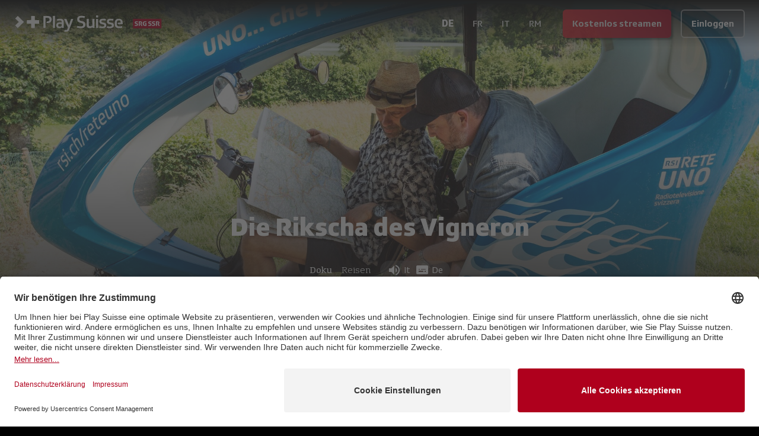

--- FILE ---
content_type: text/html; charset=utf-8
request_url: https://www.playsuisse.ch/de/show/842935
body_size: 15986
content:
<!DOCTYPE html><html lang="de" class="__variable_592631 __variable_ab609d __variable_bfee61 __variable_f6035d __variable_0e87f3 bg-black text-white"><head><meta charSet="utf-8"/><meta name="viewport" content="width=device-width, initial-scale=1"/><link rel="preload" href="/_next/static/media/04ce5099424b0047-s.p.woff" as="font" crossorigin="" type="font/woff"/><link rel="preload" href="/_next/static/media/138046f4f3e993f9-s.p.ttf" as="font" crossorigin="" type="font/ttf"/><link rel="preload" href="/_next/static/media/236da986d2e00c30-s.p.ttf" as="font" crossorigin="" type="font/ttf"/><link rel="preload" href="/_next/static/media/2650850ad3337bb8-s.p.ttf" as="font" crossorigin="" type="font/ttf"/><link rel="preload" href="/_next/static/media/29f791e82861684c-s.p.ttf" as="font" crossorigin="" type="font/ttf"/><link rel="preload" href="/_next/static/media/3a39e2477fee3d3e-s.p.ttf" as="font" crossorigin="" type="font/ttf"/><link rel="preload" href="/_next/static/media/48c55b933a987d6c-s.p.ttf" as="font" crossorigin="" type="font/ttf"/><link rel="preload" href="/_next/static/media/4a914262c571f499-s.p.ttf" as="font" crossorigin="" type="font/ttf"/><link rel="preload" href="/_next/static/media/6807558b772c3fe3-s.p.ttf" as="font" crossorigin="" type="font/ttf"/><link rel="preload" href="/_next/static/media/8d551d9766e34ec2-s.p.ttf" as="font" crossorigin="" type="font/ttf"/><link rel="preload" href="/_next/static/media/ae5f3f63d8915f07-s.p.ttf" as="font" crossorigin="" type="font/ttf"/><link rel="preload" href="/_next/static/media/bebfd19fff3ac9b6-s.p.ttf" as="font" crossorigin="" type="font/ttf"/><link rel="preload" href="/_next/static/media/c54d01ce5e6bee32-s.p.ttf" as="font" crossorigin="" type="font/ttf"/><link rel="preload" href="/_next/static/media/db002adadae324d1-s.p.ttf" as="font" crossorigin="" type="font/ttf"/><link rel="preload" href="/_next/static/media/ef24c2788b103f50-s.p.ttf" as="font" crossorigin="" type="font/ttf"/><link rel="preload" as="image" imageSrcSet="https://playsuisse-img.akamaized.net/Service.svc/GetImage/p/3191/entry_id/10aa10b201844dd89690a7349919cc76/version/0?imwidth=640&amp;w=640 640w, https://playsuisse-img.akamaized.net/Service.svc/GetImage/p/3191/entry_id/10aa10b201844dd89690a7349919cc76/version/0?imwidth=750&amp;w=750 750w, https://playsuisse-img.akamaized.net/Service.svc/GetImage/p/3191/entry_id/10aa10b201844dd89690a7349919cc76/version/0?imwidth=828&amp;w=828 828w, https://playsuisse-img.akamaized.net/Service.svc/GetImage/p/3191/entry_id/10aa10b201844dd89690a7349919cc76/version/0?imwidth=1080&amp;w=1080 1080w, https://playsuisse-img.akamaized.net/Service.svc/GetImage/p/3191/entry_id/10aa10b201844dd89690a7349919cc76/version/0?imwidth=1200&amp;w=1200 1200w, https://playsuisse-img.akamaized.net/Service.svc/GetImage/p/3191/entry_id/10aa10b201844dd89690a7349919cc76/version/0?imwidth=1920&amp;w=1920 1920w, https://playsuisse-img.akamaized.net/Service.svc/GetImage/p/3191/entry_id/10aa10b201844dd89690a7349919cc76/version/0?imwidth=1920&amp;w=1920 2048w, https://playsuisse-img.akamaized.net/Service.svc/GetImage/p/3191/entry_id/10aa10b201844dd89690a7349919cc76/version/0?imwidth=1920&amp;w=1920 3840w" imageSizes="100vw"/><link rel="preload" as="image" imageSrcSet="https://playsuisse-static.akamaized.net/images/folio/landing/usp-bg.png?imwidth=640&amp;w=640 640w, https://playsuisse-static.akamaized.net/images/folio/landing/usp-bg.png?imwidth=750&amp;w=750 750w, https://playsuisse-static.akamaized.net/images/folio/landing/usp-bg.png?imwidth=828&amp;w=828 828w, https://playsuisse-static.akamaized.net/images/folio/landing/usp-bg.png?imwidth=1080&amp;w=1080 1080w, https://playsuisse-static.akamaized.net/images/folio/landing/usp-bg.png?imwidth=1200&amp;w=1200 1200w, https://playsuisse-static.akamaized.net/images/folio/landing/usp-bg.png?imwidth=1920&amp;w=1920 1920w, https://playsuisse-static.akamaized.net/images/folio/landing/usp-bg.png?imwidth=1920&amp;w=1920 2048w, https://playsuisse-static.akamaized.net/images/folio/landing/usp-bg.png?imwidth=1920&amp;w=1920 3840w" imageSizes="100vw"/><link rel="stylesheet" href="/_next/static/css/256d496e458d6247.css" data-precedence="next"/><link rel="preload" as="script" fetchPriority="low" href="/_next/static/chunks/webpack-b051131f75490538.js"/><script src="/_next/static/chunks/fd9d1056-3b0bc8d4a7a32dc5.js" async=""></script><script src="/_next/static/chunks/8069-4be7bf3bbb02af0c.js" async=""></script><script src="/_next/static/chunks/main-app-cbb0b88e65709737.js" async=""></script><script src="/_next/static/chunks/9761e08b-44b5e08fddf29c14.js" async=""></script><script src="/_next/static/chunks/4812-e6833fb683caef1e.js" async=""></script><script src="/_next/static/chunks/7809-30bdf024f0c54501.js" async=""></script><script src="/_next/static/chunks/2635-6fe7f45d32e4474f.js" async=""></script><script src="/_next/static/chunks/1367-eb8a8ef04aca7dcf.js" async=""></script><script src="/_next/static/chunks/5250-f0b3a2620b427250.js" async=""></script><script src="/_next/static/chunks/4736-eec502bcc6069ea7.js" async=""></script><script src="/_next/static/chunks/152-49781607d58a36ce.js" async=""></script><script src="/_next/static/chunks/app/global-error-bf14b64800a4cda8.js" async=""></script><script src="/_next/static/chunks/3495-5473db4a5a40548f.js" async=""></script><script src="/_next/static/chunks/2763-c47832572c77f8db.js" async=""></script><script src="/_next/static/chunks/1929-4b1015cfacc207c6.js" async=""></script><script src="/_next/static/chunks/5113-d653e19265b2968b.js" async=""></script><script src="/_next/static/chunks/app/(main)/%5Blocale%5D/(others)/show/%5B%5B...slug%5D%5D/layout-8e38cc37f908f3dd.js" async=""></script><script src="/_next/static/chunks/app/(main)/%5Blocale%5D/(others)/show/%5B%5B...slug%5D%5D/error-2d02c30b567e702a.js" async=""></script><script src="/_next/static/chunks/app/(main)/%5Blocale%5D/(others)/show/%5B%5B...slug%5D%5D/not-found-812f808c7c67e018.js" async=""></script><script src="/_next/static/chunks/6162-3bfac393579d6870.js" async=""></script><script src="/_next/static/chunks/369-d70d0620ba78e544.js" async=""></script><script src="/_next/static/chunks/app/(main)/%5Blocale%5D/layout-0105e0b77577bfe7.js" async=""></script><script src="/_next/static/chunks/3797-82893b17c0bfa166.js" async=""></script><script src="/_next/static/chunks/1009-444ccfca3b7b816c.js" async=""></script><script src="/_next/static/chunks/app/(main)/%5Blocale%5D/(others)/show/%5B%5B...slug%5D%5D/page-87138d597e0a2bf4.js" async=""></script><link rel="preload" href="https://app.usercentrics.eu/browser-ui/latest/loader.js" as="script"/><title>Die Rikscha des Vigneron - Doku | Play Suisse</title><meta name="description" content="Begegnungen, Emotionen, unerwartete Ereignisse, Überraschungen: eine Reise mit reduzierter Geschwindigkeit vom chaotischen Zürich in die Weinberge am Genfer See."/><meta name="fb:app_id" content="112790110554253"/><link rel="canonical" href="https://www.playsuisse.ch/de/show/842935"/><link rel="alternate" hrefLang="de" href="https://www.playsuisse.ch/de/show/842935"/><link rel="alternate" hrefLang="fr" href="https://www.playsuisse.ch/fr/show/842935"/><link rel="alternate" hrefLang="it" href="https://www.playsuisse.ch/it/show/842935"/><link rel="alternate" hrefLang="x-default" href="https://www.playsuisse.ch/de/show/842935"/><meta property="og:title" content="Die Rikscha des Vigneron - Doku | Play Suisse"/><meta property="og:description" content="Begegnungen, Emotionen, unerwartete Ereignisse, Überraschungen: eine Reise mit reduzierter Geschwindigkeit vom chaotischen Zürich in die Weinberge am Genfer See."/><meta property="og:url" content="https://www.playsuisse.ch/de/show/842935"/><meta property="og:site_name" content="Play Suisse"/><meta property="og:image" content="https://playsuisse-img.akamaized.net/Service.svc/GetImage/p/3191/entry_id/9fd0c9594ba1493f8963794866f96814/version/1?imwidth={width}"/><meta property="og:type" content="website"/><meta name="twitter:card" content="summary"/><meta name="twitter:site" content="@play_suisse"/><meta name="twitter:title" content="Die Rikscha des Vigneron - Doku | Play Suisse"/><meta name="twitter:description" content="Begegnungen, Emotionen, unerwartete Ereignisse, Überraschungen: eine Reise mit reduzierter Geschwindigkeit vom chaotischen Zürich in die Weinberge am Genfer See."/><meta name="twitter:image" content="https://playsuisse-img.akamaized.net/Service.svc/GetImage/p/3191/entry_id/9fd0c9594ba1493f8963794866f96814/version/1?imwidth={width}"/><link rel="icon" href="/favicon.ico" type="image/x-icon" sizes="48x48"/><meta name="next-size-adjust"/><script src="/_next/static/chunks/polyfills-c67a75d1b6f99dc8.js" noModule=""></script></head><body><div class="fixed top-0 z-20 flex min-h-[5rem] w-full flex-col"><!--$--><div class="absolute h-full w-full transition-all duration-500 opacity-100"><div class="h-full w-full bg-gradient-to-b from-black to-transparent"></div></div><!--/$--><div class="relative flex flex-1 flex-wrap items-center justify-start gap-2 p-3 px-2 md:px-6"><div class="flex flex-1 flex-row items-center"><a class="relative h-full min-h-full w-[50px] md:w-[250px]" href="/de"><img alt="Play Suisse" loading="lazy" width="0" height="0" decoding="async" data-nimg="1" class="hidden min-h-full min-w-full object-contain md:block" style="color:transparent" sizes="20vw" srcSet="https://playsuisse-static.akamaized.net/images/logos/ps-with-srg.svg?imwidth=128&amp;w=128 128w, https://playsuisse-static.akamaized.net/images/logos/ps-with-srg.svg?imwidth=256&amp;w=256 256w, https://playsuisse-static.akamaized.net/images/logos/ps-with-srg.svg?imwidth=384&amp;w=384 384w, https://playsuisse-static.akamaized.net/images/logos/ps-with-srg.svg?imwidth=640&amp;w=640 640w, https://playsuisse-static.akamaized.net/images/logos/ps-with-srg.svg?imwidth=750&amp;w=750 750w, https://playsuisse-static.akamaized.net/images/logos/ps-with-srg.svg?imwidth=828&amp;w=828 828w, https://playsuisse-static.akamaized.net/images/logos/ps-with-srg.svg?imwidth=1080&amp;w=1080 1080w, https://playsuisse-static.akamaized.net/images/logos/ps-with-srg.svg?imwidth=1200&amp;w=1200 1200w, https://playsuisse-static.akamaized.net/images/logos/ps-with-srg.svg?imwidth=1920&amp;w=1920 1920w, https://playsuisse-static.akamaized.net/images/logos/ps-with-srg.svg?imwidth=1920&amp;w=1920 2048w, https://playsuisse-static.akamaized.net/images/logos/ps-with-srg.svg?imwidth=1920&amp;w=1920 3840w" src="https://playsuisse-static.akamaized.net/images/logos/ps-with-srg.svg?imwidth=1920&amp;w=1920"/><img alt="Play Suisse" loading="lazy" width="0" height="0" decoding="async" data-nimg="1" class="min-h-full min-w-full object-contain md:hidden" style="color:transparent" sizes="20vw" srcSet="https://playsuisse-static.akamaized.net/images/logos/ps-icon-with-srg.svg?imwidth=128&amp;w=128 128w, https://playsuisse-static.akamaized.net/images/logos/ps-icon-with-srg.svg?imwidth=256&amp;w=256 256w, https://playsuisse-static.akamaized.net/images/logos/ps-icon-with-srg.svg?imwidth=384&amp;w=384 384w, https://playsuisse-static.akamaized.net/images/logos/ps-icon-with-srg.svg?imwidth=640&amp;w=640 640w, https://playsuisse-static.akamaized.net/images/logos/ps-icon-with-srg.svg?imwidth=750&amp;w=750 750w, https://playsuisse-static.akamaized.net/images/logos/ps-icon-with-srg.svg?imwidth=828&amp;w=828 828w, https://playsuisse-static.akamaized.net/images/logos/ps-icon-with-srg.svg?imwidth=1080&amp;w=1080 1080w, https://playsuisse-static.akamaized.net/images/logos/ps-icon-with-srg.svg?imwidth=1200&amp;w=1200 1200w, https://playsuisse-static.akamaized.net/images/logos/ps-icon-with-srg.svg?imwidth=1920&amp;w=1920 1920w, https://playsuisse-static.akamaized.net/images/logos/ps-icon-with-srg.svg?imwidth=1920&amp;w=1920 2048w, https://playsuisse-static.akamaized.net/images/logos/ps-icon-with-srg.svg?imwidth=1920&amp;w=1920 3840w" src="https://playsuisse-static.akamaized.net/images/logos/ps-icon-with-srg.svg?imwidth=1920&amp;w=1920"/></a><div class="ml-2 lg:hidden"><!--$!--><template data-dgst="BAILOUT_TO_CLIENT_SIDE_RENDERING"></template><!--/$--></div></div><!--$!--><template data-dgst="BAILOUT_TO_CLIENT_SIDE_RENDERING"></template><!--/$--><div class="flex items-end"><a aria-label="Kostenlos streamen"><button class="align-middle select-none font-sans font-bold text-center inherit transition-all disabled:opacity-50 disabled:shadow-none disabled:pointer-events-none focus:opacity-[0.85] focus:shadow-none active:opacity-[0.85] active:shadow-none text-normal py-0 px-4 rounded-md h-[48px] bg-gradient-90deg from-[#E31F2B] to-srg-red shadow-[3px_3px_3px_rgba(0,0,0,0.4)] opacity-90 hover:opacity-100 hover:shadow-none hidden sm:block" type="button">Kostenlos streamen</button></a><a aria-label="Einloggen"><button class="align-middle select-none font-sans font-bold text-center inherit transition-all disabled:opacity-50 disabled:shadow-none disabled:pointer-events-none focus:opacity-[0.85] focus:shadow-none active:opacity-[0.85] active:shadow-none text-normal py-0 px-4 rounded-md h-[48px] hover:text-black bg-black/20 border-2 border-white/50 hover:border-white/75 hover:bg-white active:bg-white active:text-black sm:ml-4" type="button">Einloggen</button></a></div></div></div><main class="flex flex-col"><div class="relative flex h-[95vh] max-h-[60vh] min-h-[40rem] w-full items-end justify-center transition-all lg:max-h-[80vh]"><div class="absolute inset-0 -z-10 h-full w-full"><img alt="background" loading="eager" decoding="async" data-nimg="fill" class="object-cover object-center" style="position:absolute;height:100%;width:100%;left:0;top:0;right:0;bottom:0;color:transparent" sizes="100vw" srcSet="https://playsuisse-img.akamaized.net/Service.svc/GetImage/p/3191/entry_id/10aa10b201844dd89690a7349919cc76/version/0?imwidth=640&amp;w=640 640w, https://playsuisse-img.akamaized.net/Service.svc/GetImage/p/3191/entry_id/10aa10b201844dd89690a7349919cc76/version/0?imwidth=750&amp;w=750 750w, https://playsuisse-img.akamaized.net/Service.svc/GetImage/p/3191/entry_id/10aa10b201844dd89690a7349919cc76/version/0?imwidth=828&amp;w=828 828w, https://playsuisse-img.akamaized.net/Service.svc/GetImage/p/3191/entry_id/10aa10b201844dd89690a7349919cc76/version/0?imwidth=1080&amp;w=1080 1080w, https://playsuisse-img.akamaized.net/Service.svc/GetImage/p/3191/entry_id/10aa10b201844dd89690a7349919cc76/version/0?imwidth=1200&amp;w=1200 1200w, https://playsuisse-img.akamaized.net/Service.svc/GetImage/p/3191/entry_id/10aa10b201844dd89690a7349919cc76/version/0?imwidth=1920&amp;w=1920 1920w, https://playsuisse-img.akamaized.net/Service.svc/GetImage/p/3191/entry_id/10aa10b201844dd89690a7349919cc76/version/0?imwidth=1920&amp;w=1920 2048w, https://playsuisse-img.akamaized.net/Service.svc/GetImage/p/3191/entry_id/10aa10b201844dd89690a7349919cc76/version/0?imwidth=1920&amp;w=1920 3840w" src="https://playsuisse-img.akamaized.net/Service.svc/GetImage/p/3191/entry_id/10aa10b201844dd89690a7349919cc76/version/0?imwidth=1920&amp;w=1920"/></div><div class="absolute bottom-0 h-[60%] w-full bg-gradient-to-t from-black to-transparent"></div><div class="relative mb-10 flex flex-col items-center justify-center text-center px-4 sm:px-6 lg:px-8 max-w-4xl"><div class="mb-4"><h1 class="mb-4">Die Rikscha des Vigneron</h1></div><div class="flex flex-wrap items-center justify-center"><div class="flex items-center font-text-serif mr-3"><span>Doku</span></div><div class="flex items-center mr-3"><a class="flex items-center rounded-lg px-1 font-serif font-light transition-all hover:bg-white/20" href="/de/browse/genre/travel">Reisen</a></div><div class="flex rounded-2xl bg-gray-700/40 px-3 py-1"><div class="flex items-center mr-2"><div class="flex items-center justify-center mr-1"><i class="mui-icon text-2xl" data-icon="e903"></i></div><span>It</span></div><div class="flex items-center"><div class="flex items-center justify-center mr-1"><i class="mui-icon text-2xl" data-icon="e902"></i></div><span>De</span></div></div></div><a aria-label="Kostenlos streamen"><button class="align-middle select-none font-sans font-bold text-center inherit transition-all disabled:opacity-50 disabled:shadow-none disabled:pointer-events-none focus:opacity-[0.85] focus:shadow-none active:opacity-[0.85] active:shadow-none text-normal py-0 px-4 rounded-md h-[48px] bg-gradient-90deg from-[#E31F2B] to-srg-red shadow-[3px_3px_3px_rgba(0,0,0,0.4)] opacity-90 hover:opacity-100 hover:shadow-none my-4" type="button">Kostenlos streamen</button></a><div class="flex flex-col items-center text-center font-text-serif font-extralight opacity-70"><span>Begegnungen, Emotionen, unerwartete Ereignisse, Überraschungen: eine Reise mit reduzierter Geschwindigkeit vom chaotischen Zürich in die Weinberge am Genfer See.</span></div></div></div><div class="max-w-7xl px-4 sm:px-6 lg:px-8 mx-auto flex w-full flex-col pb-4"><div class="h-px bg-white/20 mb-12 w-3/4 self-center md:mb-20"></div><div class="flex w-full flex-col mb-12 md:mb-20"><h2 class="mb-4">Mehr Informationen</h2><div class="mb-6 grid grid-cols-2 sm:grid-cols-3"><div class="font-medium">54 min<!-- --> <!-- -->| <!-- -->2019</div><div><div class="font-medium">Genre</div><div class="opacity-70"><div>Reisen</div></div></div></div><div class="mb-6">Ein langes &quot;Roadmovie&quot;, das im chaotischen Zürich beginnt, durch die Ebenen des Mittellandes führt und in den rebenbewachsenen Hügeln am Genfer See ankommt. Mehr als 450 km bei einer Reisegeschwindigkeit von 20 km/h, mit vielen Gästen, die eine Verbundenheit mit der italienischen Sprache teilen.</div><div class="grid grid-cols-2 gap-y-6 md:grid-cols-3"><div class="flex flex-col gap-6"><div><div class="font-medium">Regie</div><div class="opacity-70"><div>Anna Spacio</div></div></div><div><div class="font-medium">Produktion</div><div class="opacity-70"><div>RSI Sguardi sul mondo</div></div></div></div><div class="flex flex-col gap-6"></div><div><div class="font-medium">Cast und Crew</div><div class="opacity-70"><div>Fabrizio Casati</div><div>Julien Carton</div></div></div></div></div><div class="flex w-full flex-col"><h2 class="mb-4">Das könnte Ihnen auch gefallen</h2><div class="grid grid-cols-2 gap-2 md:grid-cols-3"><a class="w-full overflow-hidden rounded-lg md:transition-all" aria-label="Wandern zwischen den Seen" href="/de/show/3381361"><div class="ratio-16-9 bg-white/10"><img alt="Wandern zwischen den Seen" loading="lazy" decoding="async" data-nimg="fill" class="transition duration-500 ease-in-out md:hover:scale-105" style="position:absolute;height:100%;width:100%;left:0;top:0;right:0;bottom:0;color:transparent" sizes="(min-width: 768px) 33vw, 50vw" srcSet="https://playsuisse-img.akamaized.net/Service.svc/GetImage/p/3191/entry_id/0ce7925150814f89b5c7013fde7fcf1a/version/0?imwidth=256&amp;w=256 256w, https://playsuisse-img.akamaized.net/Service.svc/GetImage/p/3191/entry_id/0ce7925150814f89b5c7013fde7fcf1a/version/0?imwidth=384&amp;w=384 384w, https://playsuisse-img.akamaized.net/Service.svc/GetImage/p/3191/entry_id/0ce7925150814f89b5c7013fde7fcf1a/version/0?imwidth=640&amp;w=640 640w, https://playsuisse-img.akamaized.net/Service.svc/GetImage/p/3191/entry_id/0ce7925150814f89b5c7013fde7fcf1a/version/0?imwidth=750&amp;w=750 750w, https://playsuisse-img.akamaized.net/Service.svc/GetImage/p/3191/entry_id/0ce7925150814f89b5c7013fde7fcf1a/version/0?imwidth=828&amp;w=828 828w, https://playsuisse-img.akamaized.net/Service.svc/GetImage/p/3191/entry_id/0ce7925150814f89b5c7013fde7fcf1a/version/0?imwidth=1080&amp;w=1080 1080w, https://playsuisse-img.akamaized.net/Service.svc/GetImage/p/3191/entry_id/0ce7925150814f89b5c7013fde7fcf1a/version/0?imwidth=1200&amp;w=1200 1200w, https://playsuisse-img.akamaized.net/Service.svc/GetImage/p/3191/entry_id/0ce7925150814f89b5c7013fde7fcf1a/version/0?imwidth=1920&amp;w=1920 1920w, https://playsuisse-img.akamaized.net/Service.svc/GetImage/p/3191/entry_id/0ce7925150814f89b5c7013fde7fcf1a/version/0?imwidth=1920&amp;w=1920 2048w, https://playsuisse-img.akamaized.net/Service.svc/GetImage/p/3191/entry_id/0ce7925150814f89b5c7013fde7fcf1a/version/0?imwidth=1920&amp;w=1920 3840w" src="https://playsuisse-img.akamaized.net/Service.svc/GetImage/p/3191/entry_id/0ce7925150814f89b5c7013fde7fcf1a/version/0?imwidth=1920&amp;w=1920"/></div></a><a class="w-full overflow-hidden rounded-lg md:transition-all" aria-label="Wandern über die Bergkämme" href="/de/show/1097774"><div class="ratio-16-9 bg-white/10"><img alt="Wandern über die Bergkämme" loading="lazy" decoding="async" data-nimg="fill" class="transition duration-500 ease-in-out md:hover:scale-105" style="position:absolute;height:100%;width:100%;left:0;top:0;right:0;bottom:0;color:transparent" sizes="(min-width: 768px) 33vw, 50vw" srcSet="https://playsuisse-img.akamaized.net/Service.svc/GetImage/p/3191/entry_id/03d813c339e040ed9df5c35f5dca0921/version/3?imwidth=256&amp;w=256 256w, https://playsuisse-img.akamaized.net/Service.svc/GetImage/p/3191/entry_id/03d813c339e040ed9df5c35f5dca0921/version/3?imwidth=384&amp;w=384 384w, https://playsuisse-img.akamaized.net/Service.svc/GetImage/p/3191/entry_id/03d813c339e040ed9df5c35f5dca0921/version/3?imwidth=640&amp;w=640 640w, https://playsuisse-img.akamaized.net/Service.svc/GetImage/p/3191/entry_id/03d813c339e040ed9df5c35f5dca0921/version/3?imwidth=750&amp;w=750 750w, https://playsuisse-img.akamaized.net/Service.svc/GetImage/p/3191/entry_id/03d813c339e040ed9df5c35f5dca0921/version/3?imwidth=828&amp;w=828 828w, https://playsuisse-img.akamaized.net/Service.svc/GetImage/p/3191/entry_id/03d813c339e040ed9df5c35f5dca0921/version/3?imwidth=1080&amp;w=1080 1080w, https://playsuisse-img.akamaized.net/Service.svc/GetImage/p/3191/entry_id/03d813c339e040ed9df5c35f5dca0921/version/3?imwidth=1200&amp;w=1200 1200w, https://playsuisse-img.akamaized.net/Service.svc/GetImage/p/3191/entry_id/03d813c339e040ed9df5c35f5dca0921/version/3?imwidth=1920&amp;w=1920 1920w, https://playsuisse-img.akamaized.net/Service.svc/GetImage/p/3191/entry_id/03d813c339e040ed9df5c35f5dca0921/version/3?imwidth=1920&amp;w=1920 2048w, https://playsuisse-img.akamaized.net/Service.svc/GetImage/p/3191/entry_id/03d813c339e040ed9df5c35f5dca0921/version/3?imwidth=1920&amp;w=1920 3840w" src="https://playsuisse-img.akamaized.net/Service.svc/GetImage/p/3191/entry_id/03d813c339e040ed9df5c35f5dca0921/version/3?imwidth=1920&amp;w=1920"/></div></a><a class="w-full overflow-hidden rounded-lg md:transition-all" aria-label="Old Burma Road" href="/de/show/799102"><div class="ratio-16-9 bg-white/10"><img alt="Old Burma Road" loading="lazy" decoding="async" data-nimg="fill" class="transition duration-500 ease-in-out md:hover:scale-105" style="position:absolute;height:100%;width:100%;left:0;top:0;right:0;bottom:0;color:transparent" sizes="(min-width: 768px) 33vw, 50vw" srcSet="https://playsuisse-img.akamaized.net/Service.svc/GetImage/p/3191/entry_id/a1854ef55e5246aa920f612ccbb43714/version/1?imwidth=256&amp;w=256 256w, https://playsuisse-img.akamaized.net/Service.svc/GetImage/p/3191/entry_id/a1854ef55e5246aa920f612ccbb43714/version/1?imwidth=384&amp;w=384 384w, https://playsuisse-img.akamaized.net/Service.svc/GetImage/p/3191/entry_id/a1854ef55e5246aa920f612ccbb43714/version/1?imwidth=640&amp;w=640 640w, https://playsuisse-img.akamaized.net/Service.svc/GetImage/p/3191/entry_id/a1854ef55e5246aa920f612ccbb43714/version/1?imwidth=750&amp;w=750 750w, https://playsuisse-img.akamaized.net/Service.svc/GetImage/p/3191/entry_id/a1854ef55e5246aa920f612ccbb43714/version/1?imwidth=828&amp;w=828 828w, https://playsuisse-img.akamaized.net/Service.svc/GetImage/p/3191/entry_id/a1854ef55e5246aa920f612ccbb43714/version/1?imwidth=1080&amp;w=1080 1080w, https://playsuisse-img.akamaized.net/Service.svc/GetImage/p/3191/entry_id/a1854ef55e5246aa920f612ccbb43714/version/1?imwidth=1200&amp;w=1200 1200w, https://playsuisse-img.akamaized.net/Service.svc/GetImage/p/3191/entry_id/a1854ef55e5246aa920f612ccbb43714/version/1?imwidth=1920&amp;w=1920 1920w, https://playsuisse-img.akamaized.net/Service.svc/GetImage/p/3191/entry_id/a1854ef55e5246aa920f612ccbb43714/version/1?imwidth=1920&amp;w=1920 2048w, https://playsuisse-img.akamaized.net/Service.svc/GetImage/p/3191/entry_id/a1854ef55e5246aa920f612ccbb43714/version/1?imwidth=1920&amp;w=1920 3840w" src="https://playsuisse-img.akamaized.net/Service.svc/GetImage/p/3191/entry_id/a1854ef55e5246aa920f612ccbb43714/version/1?imwidth=1920&amp;w=1920"/></div></a><a class="w-full overflow-hidden rounded-lg md:transition-all" aria-label="Wandern zwischen Gletschern" href="/de/show/1840458"><div class="ratio-16-9 bg-white/10"><img alt="Wandern zwischen Gletschern" loading="lazy" decoding="async" data-nimg="fill" class="transition duration-500 ease-in-out md:hover:scale-105" style="position:absolute;height:100%;width:100%;left:0;top:0;right:0;bottom:0;color:transparent" sizes="(min-width: 768px) 33vw, 50vw" srcSet="https://playsuisse-img.akamaized.net/Service.svc/GetImage/p/3191/entry_id/e1bd154ce0e44b13bf836ff43055e24a/version/2?imwidth=256&amp;w=256 256w, https://playsuisse-img.akamaized.net/Service.svc/GetImage/p/3191/entry_id/e1bd154ce0e44b13bf836ff43055e24a/version/2?imwidth=384&amp;w=384 384w, https://playsuisse-img.akamaized.net/Service.svc/GetImage/p/3191/entry_id/e1bd154ce0e44b13bf836ff43055e24a/version/2?imwidth=640&amp;w=640 640w, https://playsuisse-img.akamaized.net/Service.svc/GetImage/p/3191/entry_id/e1bd154ce0e44b13bf836ff43055e24a/version/2?imwidth=750&amp;w=750 750w, https://playsuisse-img.akamaized.net/Service.svc/GetImage/p/3191/entry_id/e1bd154ce0e44b13bf836ff43055e24a/version/2?imwidth=828&amp;w=828 828w, https://playsuisse-img.akamaized.net/Service.svc/GetImage/p/3191/entry_id/e1bd154ce0e44b13bf836ff43055e24a/version/2?imwidth=1080&amp;w=1080 1080w, https://playsuisse-img.akamaized.net/Service.svc/GetImage/p/3191/entry_id/e1bd154ce0e44b13bf836ff43055e24a/version/2?imwidth=1200&amp;w=1200 1200w, https://playsuisse-img.akamaized.net/Service.svc/GetImage/p/3191/entry_id/e1bd154ce0e44b13bf836ff43055e24a/version/2?imwidth=1920&amp;w=1920 1920w, https://playsuisse-img.akamaized.net/Service.svc/GetImage/p/3191/entry_id/e1bd154ce0e44b13bf836ff43055e24a/version/2?imwidth=1920&amp;w=1920 2048w, https://playsuisse-img.akamaized.net/Service.svc/GetImage/p/3191/entry_id/e1bd154ce0e44b13bf836ff43055e24a/version/2?imwidth=1920&amp;w=1920 3840w" src="https://playsuisse-img.akamaized.net/Service.svc/GetImage/p/3191/entry_id/e1bd154ce0e44b13bf836ff43055e24a/version/2?imwidth=1920&amp;w=1920"/></div></a><a class="w-full overflow-hidden rounded-lg md:transition-all" aria-label="Langsam ist schön" href="/de/show/799375"><div class="ratio-16-9 bg-white/10"><img alt="Langsam ist schön" loading="lazy" decoding="async" data-nimg="fill" class="transition duration-500 ease-in-out md:hover:scale-105" style="position:absolute;height:100%;width:100%;left:0;top:0;right:0;bottom:0;color:transparent" sizes="(min-width: 768px) 33vw, 50vw" srcSet="https://playsuisse-img.akamaized.net/Service.svc/GetImage/p/3191/entry_id/ad0975a3d24a4eb2bd17cac210db2b95/version/1?imwidth=256&amp;w=256 256w, https://playsuisse-img.akamaized.net/Service.svc/GetImage/p/3191/entry_id/ad0975a3d24a4eb2bd17cac210db2b95/version/1?imwidth=384&amp;w=384 384w, https://playsuisse-img.akamaized.net/Service.svc/GetImage/p/3191/entry_id/ad0975a3d24a4eb2bd17cac210db2b95/version/1?imwidth=640&amp;w=640 640w, https://playsuisse-img.akamaized.net/Service.svc/GetImage/p/3191/entry_id/ad0975a3d24a4eb2bd17cac210db2b95/version/1?imwidth=750&amp;w=750 750w, https://playsuisse-img.akamaized.net/Service.svc/GetImage/p/3191/entry_id/ad0975a3d24a4eb2bd17cac210db2b95/version/1?imwidth=828&amp;w=828 828w, https://playsuisse-img.akamaized.net/Service.svc/GetImage/p/3191/entry_id/ad0975a3d24a4eb2bd17cac210db2b95/version/1?imwidth=1080&amp;w=1080 1080w, https://playsuisse-img.akamaized.net/Service.svc/GetImage/p/3191/entry_id/ad0975a3d24a4eb2bd17cac210db2b95/version/1?imwidth=1200&amp;w=1200 1200w, https://playsuisse-img.akamaized.net/Service.svc/GetImage/p/3191/entry_id/ad0975a3d24a4eb2bd17cac210db2b95/version/1?imwidth=1920&amp;w=1920 1920w, https://playsuisse-img.akamaized.net/Service.svc/GetImage/p/3191/entry_id/ad0975a3d24a4eb2bd17cac210db2b95/version/1?imwidth=1920&amp;w=1920 2048w, https://playsuisse-img.akamaized.net/Service.svc/GetImage/p/3191/entry_id/ad0975a3d24a4eb2bd17cac210db2b95/version/1?imwidth=1920&amp;w=1920 3840w" src="https://playsuisse-img.akamaized.net/Service.svc/GetImage/p/3191/entry_id/ad0975a3d24a4eb2bd17cac210db2b95/version/1?imwidth=1920&amp;w=1920"/></div></a><a class="w-full overflow-hidden rounded-lg md:transition-all" aria-label="Die Magie der Calanques" href="/de/show/802097"><div class="ratio-16-9 bg-white/10"><img alt="Die Magie der Calanques" loading="lazy" decoding="async" data-nimg="fill" class="transition duration-500 ease-in-out md:hover:scale-105" style="position:absolute;height:100%;width:100%;left:0;top:0;right:0;bottom:0;color:transparent" sizes="(min-width: 768px) 33vw, 50vw" srcSet="https://playsuisse-img.akamaized.net/Service.svc/GetImage/p/3191/entry_id/41ab1291f5b54c559f17aaae460c86b2/version/1?imwidth=256&amp;w=256 256w, https://playsuisse-img.akamaized.net/Service.svc/GetImage/p/3191/entry_id/41ab1291f5b54c559f17aaae460c86b2/version/1?imwidth=384&amp;w=384 384w, https://playsuisse-img.akamaized.net/Service.svc/GetImage/p/3191/entry_id/41ab1291f5b54c559f17aaae460c86b2/version/1?imwidth=640&amp;w=640 640w, https://playsuisse-img.akamaized.net/Service.svc/GetImage/p/3191/entry_id/41ab1291f5b54c559f17aaae460c86b2/version/1?imwidth=750&amp;w=750 750w, https://playsuisse-img.akamaized.net/Service.svc/GetImage/p/3191/entry_id/41ab1291f5b54c559f17aaae460c86b2/version/1?imwidth=828&amp;w=828 828w, https://playsuisse-img.akamaized.net/Service.svc/GetImage/p/3191/entry_id/41ab1291f5b54c559f17aaae460c86b2/version/1?imwidth=1080&amp;w=1080 1080w, https://playsuisse-img.akamaized.net/Service.svc/GetImage/p/3191/entry_id/41ab1291f5b54c559f17aaae460c86b2/version/1?imwidth=1200&amp;w=1200 1200w, https://playsuisse-img.akamaized.net/Service.svc/GetImage/p/3191/entry_id/41ab1291f5b54c559f17aaae460c86b2/version/1?imwidth=1920&amp;w=1920 1920w, https://playsuisse-img.akamaized.net/Service.svc/GetImage/p/3191/entry_id/41ab1291f5b54c559f17aaae460c86b2/version/1?imwidth=1920&amp;w=1920 2048w, https://playsuisse-img.akamaized.net/Service.svc/GetImage/p/3191/entry_id/41ab1291f5b54c559f17aaae460c86b2/version/1?imwidth=1920&amp;w=1920 3840w" src="https://playsuisse-img.akamaized.net/Service.svc/GetImage/p/3191/entry_id/41ab1291f5b54c559f17aaae460c86b2/version/1?imwidth=1920&amp;w=1920"/></div></a></div></div></div><div class="usp-bg-gradient relative w-full"><div class="absolute inset-0 -z-10 h-full w-full lg:z-0"><img alt="background" loading="eager" decoding="async" data-nimg="fill" class="object-fill" style="position:absolute;height:100%;width:100%;left:0;top:0;right:0;bottom:0;color:transparent" sizes="100vw" srcSet="https://playsuisse-static.akamaized.net/images/folio/landing/usp-bg.png?imwidth=640&amp;w=640 640w, https://playsuisse-static.akamaized.net/images/folio/landing/usp-bg.png?imwidth=750&amp;w=750 750w, https://playsuisse-static.akamaized.net/images/folio/landing/usp-bg.png?imwidth=828&amp;w=828 828w, https://playsuisse-static.akamaized.net/images/folio/landing/usp-bg.png?imwidth=1080&amp;w=1080 1080w, https://playsuisse-static.akamaized.net/images/folio/landing/usp-bg.png?imwidth=1200&amp;w=1200 1200w, https://playsuisse-static.akamaized.net/images/folio/landing/usp-bg.png?imwidth=1920&amp;w=1920 1920w, https://playsuisse-static.akamaized.net/images/folio/landing/usp-bg.png?imwidth=1920&amp;w=1920 2048w, https://playsuisse-static.akamaized.net/images/folio/landing/usp-bg.png?imwidth=1920&amp;w=1920 3840w" src="https://playsuisse-static.akamaized.net/images/folio/landing/usp-bg.png?imwidth=1920&amp;w=1920"/></div><div aria-hidden="true" class="absolute inset-0 bg-[#200D24]"></div><div class="relative mx-auto flex max-w-7xl flex-col gap-12 p-8 md:p-20 lg:flex-row lg:items-center lg:justify-around lg:p-28 lg:px-4"><div class="flex w-full max-w-2xl items-center lg:max-w-sm lg:flex-col lg:justify-center lg:text-center"><div class="relative h-20 w-28 shrink-0 lg:mb-6 lg:h-36 lg:w-full"><img alt="" loading="lazy" decoding="async" data-nimg="fill" style="position:absolute;height:100%;width:100%;left:0;top:0;right:0;bottom:0;color:transparent" sizes="30vw" srcSet="https://playsuisse-static.akamaized.net/images/folio/landing/usp/present_invert.svg?imwidth=256&amp;w=256 256w, https://playsuisse-static.akamaized.net/images/folio/landing/usp/present_invert.svg?imwidth=384&amp;w=384 384w, https://playsuisse-static.akamaized.net/images/folio/landing/usp/present_invert.svg?imwidth=640&amp;w=640 640w, https://playsuisse-static.akamaized.net/images/folio/landing/usp/present_invert.svg?imwidth=750&amp;w=750 750w, https://playsuisse-static.akamaized.net/images/folio/landing/usp/present_invert.svg?imwidth=828&amp;w=828 828w, https://playsuisse-static.akamaized.net/images/folio/landing/usp/present_invert.svg?imwidth=1080&amp;w=1080 1080w, https://playsuisse-static.akamaized.net/images/folio/landing/usp/present_invert.svg?imwidth=1200&amp;w=1200 1200w, https://playsuisse-static.akamaized.net/images/folio/landing/usp/present_invert.svg?imwidth=1920&amp;w=1920 1920w, https://playsuisse-static.akamaized.net/images/folio/landing/usp/present_invert.svg?imwidth=1920&amp;w=1920 2048w, https://playsuisse-static.akamaized.net/images/folio/landing/usp/present_invert.svg?imwidth=1920&amp;w=1920 3840w" src="https://playsuisse-static.akamaized.net/images/folio/landing/usp/present_invert.svg?imwidth=1920&amp;w=1920"/></div><div class="ml-4 lg:ml-0"><h2 class="h3-primary-headline-serif mb-2">Kostenloser Zugang</h2><p class="font-sans text-sm md:text-lg lg:text-base xl:text-xl">Die Finanzierung von Play Suisse ist durch die Radio- und Fernsehgebühren der SRG abgedeckt.</p></div></div><div class="flex w-full max-w-2xl items-center lg:max-w-sm lg:flex-col lg:justify-center lg:text-center"><div class="relative h-20 w-28 shrink-0 lg:mb-6 lg:h-36 lg:w-full"><img alt="" loading="lazy" decoding="async" data-nimg="fill" style="position:absolute;height:100%;width:100%;left:0;top:0;right:0;bottom:0;color:transparent" sizes="30vw" srcSet="https://playsuisse-static.akamaized.net/images/folio/landing/usp/languages.svg?imwidth=256&amp;w=256 256w, https://playsuisse-static.akamaized.net/images/folio/landing/usp/languages.svg?imwidth=384&amp;w=384 384w, https://playsuisse-static.akamaized.net/images/folio/landing/usp/languages.svg?imwidth=640&amp;w=640 640w, https://playsuisse-static.akamaized.net/images/folio/landing/usp/languages.svg?imwidth=750&amp;w=750 750w, https://playsuisse-static.akamaized.net/images/folio/landing/usp/languages.svg?imwidth=828&amp;w=828 828w, https://playsuisse-static.akamaized.net/images/folio/landing/usp/languages.svg?imwidth=1080&amp;w=1080 1080w, https://playsuisse-static.akamaized.net/images/folio/landing/usp/languages.svg?imwidth=1200&amp;w=1200 1200w, https://playsuisse-static.akamaized.net/images/folio/landing/usp/languages.svg?imwidth=1920&amp;w=1920 1920w, https://playsuisse-static.akamaized.net/images/folio/landing/usp/languages.svg?imwidth=1920&amp;w=1920 2048w, https://playsuisse-static.akamaized.net/images/folio/landing/usp/languages.svg?imwidth=1920&amp;w=1920 3840w" src="https://playsuisse-static.akamaized.net/images/folio/landing/usp/languages.svg?imwidth=1920&amp;w=1920"/></div><div class="ml-4 lg:ml-0"><h2 class="h3-primary-headline-serif mb-2">Inhalte mit Untertiteln oder synchronisiert</h2><p class="font-sans text-sm md:text-lg lg:text-base xl:text-xl">Finden Sie Tausende von Schweizer Geschichten in allen Landessprachen.</p></div></div><div class="flex w-full max-w-2xl items-center lg:max-w-sm lg:flex-col lg:justify-center lg:text-center"><div class="relative h-20 w-28 shrink-0 lg:mb-6 lg:h-36 lg:w-full"><img alt="" loading="lazy" decoding="async" data-nimg="fill" style="position:absolute;height:100%;width:100%;left:0;top:0;right:0;bottom:0;color:transparent" sizes="30vw" srcSet="https://playsuisse-static.akamaized.net/images/folio/landing/usp/devices.svg?imwidth=256&amp;w=256 256w, https://playsuisse-static.akamaized.net/images/folio/landing/usp/devices.svg?imwidth=384&amp;w=384 384w, https://playsuisse-static.akamaized.net/images/folio/landing/usp/devices.svg?imwidth=640&amp;w=640 640w, https://playsuisse-static.akamaized.net/images/folio/landing/usp/devices.svg?imwidth=750&amp;w=750 750w, https://playsuisse-static.akamaized.net/images/folio/landing/usp/devices.svg?imwidth=828&amp;w=828 828w, https://playsuisse-static.akamaized.net/images/folio/landing/usp/devices.svg?imwidth=1080&amp;w=1080 1080w, https://playsuisse-static.akamaized.net/images/folio/landing/usp/devices.svg?imwidth=1200&amp;w=1200 1200w, https://playsuisse-static.akamaized.net/images/folio/landing/usp/devices.svg?imwidth=1920&amp;w=1920 1920w, https://playsuisse-static.akamaized.net/images/folio/landing/usp/devices.svg?imwidth=1920&amp;w=1920 2048w, https://playsuisse-static.akamaized.net/images/folio/landing/usp/devices.svg?imwidth=1920&amp;w=1920 3840w" src="https://playsuisse-static.akamaized.net/images/folio/landing/usp/devices.svg?imwidth=1920&amp;w=1920"/></div><div class="ml-4 lg:ml-0"><h2 class="h3-primary-headline-serif mb-2">Wo auch immer Sie sind</h2><p class="font-sans text-sm md:text-lg lg:text-base xl:text-xl">Smartphone, Tablet, Computer und TV: Wechseln Sie ganz einfach von einem Gerät zum anderen.</p></div></div></div></div><div class="faq-landing-gradient"><img alt="faq heading" loading="lazy" width="0" height="0" decoding="async" data-nimg="1" class="h-auto max-h-[16vh] min-h-full w-full min-w-full" style="color:transparent" sizes="100vw" srcSet="https://playsuisse-static.akamaized.net/images/folio/landing/faq-heading.svg?imwidth=640&amp;w=640 640w, https://playsuisse-static.akamaized.net/images/folio/landing/faq-heading.svg?imwidth=750&amp;w=750 750w, https://playsuisse-static.akamaized.net/images/folio/landing/faq-heading.svg?imwidth=828&amp;w=828 828w, https://playsuisse-static.akamaized.net/images/folio/landing/faq-heading.svg?imwidth=1080&amp;w=1080 1080w, https://playsuisse-static.akamaized.net/images/folio/landing/faq-heading.svg?imwidth=1200&amp;w=1200 1200w, https://playsuisse-static.akamaized.net/images/folio/landing/faq-heading.svg?imwidth=1920&amp;w=1920 1920w, https://playsuisse-static.akamaized.net/images/folio/landing/faq-heading.svg?imwidth=1920&amp;w=1920 2048w, https://playsuisse-static.akamaized.net/images/folio/landing/faq-heading.svg?imwidth=1920&amp;w=1920 3840w" src="https://playsuisse-static.akamaized.net/images/folio/landing/faq-heading.svg?imwidth=1920&amp;w=1920"/><div class="flex flex-col items-center px-4 py-14 md:px-12"><div class="mb-10 flex flex-col items-center justify-center"><h2 class="h1-hero-title mb-10 text-center">Wir beantworten Ihre Fragen</h2><div class="flex flex-col gap-2"><div id="welche-vorteile-bietet-mir-play-suisse-gegenuber-anderen-streaming-plattformen" class="block relative group w-full max-w-5xl rounded-md bg-gradient-block p-4 text-white hover:bg-gradient-block-light"><button type="button" class="flex justify-between items-center w-full border-b border-b-blue-gray-100 antialiased text-xl text-left font-semibold leading-snug select-none transition-colors border-none p-0 font-serif text-white hover:text-white"><h3 class="h5-teaser-title-regular">Welche Vorteile bietet mir Play Suisse gegenüber anderen Streaming-Plattformen?</h3><span class="ml-4"><div class="flex items-center justify-center"><div class="flex items-center justify-center relative mr-3 opacity-0 transition-opacity group-hover:opacity-50 group-hover:hover:opacity-100"><i class="mui-icon text-2xl" data-icon="e909"></i></div><div class="flex items-center justify-center -rotate-90 transition-transform"><i class="mui-icon text-2xl scale-110" data-icon="e906"></i></div></div></span></button><div class="overflow-hidden" style="height:0px"><div class="block w-full antialiased font-sans font-light faq-item-body mt-4 whitespace-pre-line p-0 text-lg leading-6 text-white">Play Suisse ist eine kostenlose Schweizer Streaming-Plattform, die eine breite Palette an Schweizer Produktionen aus allen Landesteilen in Originalsprache und mit Untertiteln in drei bis vier der Landessprachen anbietet. Hier finden Sie Ihre Lieblingssendungen von RTS, RSI, RTR und SRF sowie zahlreiche Koproduktionen der SRG und können somit Neues aus den anderen und der eigenen Sprachregion(en) entdecken.</div></div></div><div id="welche-gerate-sind-kompatibel" class="block relative group w-full max-w-5xl rounded-md bg-gradient-block p-4 text-white hover:bg-gradient-block-light"><button type="button" class="flex justify-between items-center w-full border-b border-b-blue-gray-100 antialiased text-xl text-left font-semibold leading-snug select-none transition-colors border-none p-0 font-serif text-white hover:text-white"><h3 class="h5-teaser-title-regular">Welche Geräte sind kompatibel?</h3><span class="ml-4"><div class="flex items-center justify-center"><div class="flex items-center justify-center relative mr-3 opacity-0 transition-opacity group-hover:opacity-50 group-hover:hover:opacity-100"><i class="mui-icon text-2xl" data-icon="e909"></i></div><div class="flex items-center justify-center -rotate-90 transition-transform"><i class="mui-icon text-2xl scale-110" data-icon="e906"></i></div></div></span></button><div class="overflow-hidden" style="height:0px"><div class="block w-full antialiased font-sans font-light faq-item-body mt-4 whitespace-pre-line p-0 text-lg leading-6 text-white">Play Suisse ist auf folgenden Geräten verfügbar:
‍
<strong>Computer</strong>
‍Ihr Computer muss über eine aktuelle Version von Windows oder macOS sowie über einen aktuellen Browser verfügen.

<strong>Smartphone und Tablets</strong>
‍iOS
Android

Aktualisieren Sie die Betriebssysteme auf die neueste Version.

<strong>Fernseher</strong>
‍Apple TV (ab tvOS 15)
Alle TV-Geräte und TVs mit Google Play-Zugang ab Android 7 (Xiaomi, Nvidia Shield, Sony Bravia, Google TV etc.)
Swisscom blue TV App (Box-Version IP1400, 1800 oder 2000)
Sunrise IPTV Box und TV Box
Samsung Tizen (Modelle ab 2018)
LG Webos (Modelle ab 2018)
Philips Titan OS
Net+
TV Plus
Quickline
Amazon FireTV
Chromecast</div></div></div><div id="ist-die-plattform-auch-im-ausland-zuganglich" class="block relative group w-full max-w-5xl rounded-md bg-gradient-block p-4 text-white hover:bg-gradient-block-light"><button type="button" class="flex justify-between items-center w-full border-b border-b-blue-gray-100 antialiased text-xl text-left font-semibold leading-snug select-none transition-colors border-none p-0 font-serif text-white hover:text-white"><h3 class="h5-teaser-title-regular">Ist die Plattform auch im Ausland zugänglich?</h3><span class="ml-4"><div class="flex items-center justify-center"><div class="flex items-center justify-center relative mr-3 opacity-0 transition-opacity group-hover:opacity-50 group-hover:hover:opacity-100"><i class="mui-icon text-2xl" data-icon="e909"></i></div><div class="flex items-center justify-center -rotate-90 transition-transform"><i class="mui-icon text-2xl scale-110" data-icon="e906"></i></div></div></span></button><div class="overflow-hidden" style="height:0px"><div class="block w-full antialiased font-sans font-light faq-item-body mt-4 whitespace-pre-line p-0 text-lg leading-6 text-white">Ja, unter folgenden Bedingungen: 
- Sie haben ihren Wohnsitz in der Schweiz.
- Sie halten sich in einem EU-Mitgliedstaat auf.

In der Schweiz wohnhafte Personen, die sich vorübergehend im EU-Raum aufhalten, können den Zugriff auf die Inhalte von Play Suisse freischalten. Aus senderechtlichen Gründen ist es momentan nicht möglich, den Zugriff aus Ländern ausserhalb der EU freizuschalten.

Wenn sich in der Schweiz wohnhafte Nutzer:innen von Play Suisse vorübergehend im EU-Raum aufhalten, dürfen ihnen in den meisten Fällen die Inhalte der Plattform trotzdem zur Verfügung gestellt werden. Damit die SRG den Zugang von der EU aus gewähren kann, ist sie verpflichtet, Aufenthaltsorte und allenfalls Wohnsitze zu überprüfen. Es kann aber vorkommen, dass einzelne Videos auf Play Suisse aus rechtlichen Gründen auch im EU-Raum nicht zur Verfügung gestellt werden können.

Wenn Sie den Zugang von der EU aus aktivieren, können Sie ausschliesslich auf den Katalog von Play Suisse zugreifen, nicht auf das gesamte Angebot der SRG. Ausserdem hängt die Verfügbarkeit der Inhalte in bestimmten Ländern von den Vereinbarungen mit den Inhaber:innen der Verbreitungsrechte an den betreffenden Inhalten oder von den rechtlichen Rahmenbedingungen im entsprechenden Land ab. In der Regel verfügt die SRG nur über die Rechte, Inhalte in der Schweiz und im Fürstentum Liechtenstein zu veröffentlichen.</div></div></div><div id="sind-die-inhalte-in-allen-landessprachen-verfugbar" class="block relative group w-full max-w-5xl rounded-md bg-gradient-block p-4 text-white hover:bg-gradient-block-light"><button type="button" class="flex justify-between items-center w-full border-b border-b-blue-gray-100 antialiased text-xl text-left font-semibold leading-snug select-none transition-colors border-none p-0 font-serif text-white hover:text-white"><h3 class="h5-teaser-title-regular">Sind die Inhalte in allen Landessprachen verfügbar?</h3><span class="ml-4"><div class="flex items-center justify-center"><div class="flex items-center justify-center relative mr-3 opacity-0 transition-opacity group-hover:opacity-50 group-hover:hover:opacity-100"><i class="mui-icon text-2xl" data-icon="e909"></i></div><div class="flex items-center justify-center -rotate-90 transition-transform"><i class="mui-icon text-2xl scale-110" data-icon="e906"></i></div></div></span></button><div class="overflow-hidden" style="height:0px"><div class="block w-full antialiased font-sans font-light faq-item-body mt-4 whitespace-pre-line p-0 text-lg leading-6 text-white">Ja. Alle Inhalte sind in der Originalsprache mit Untertiteln in Deutsch, Französisch und Italienisch verfügbar, ausgewählte Titel gibt es auch mit Untertiteln in Rätoromanisch. Sofern Audioversionen in anderen Landessprachen verfügbar sind, werden diese ebenfalls angeboten. Vereinzelt gibt es ausländische Produktionen auf Play Suisse zu sehen. Diese werden nach Möglichkeit immer in ihrer Originalsprache zur Verfügung gestellt, die Untertitel sind jedoch auch hier stets in mindestens drei Landessprachen verfügbar, teilweise zusätzlich in Englisch.</div></div></div><div id="ist-eine-anmeldung-auf-play-suisse-notwendig-und-wenn-ja-warum" class="block relative group w-full max-w-5xl rounded-md bg-gradient-block p-4 text-white hover:bg-gradient-block-light"><button type="button" class="flex justify-between items-center w-full border-b border-b-blue-gray-100 antialiased text-xl text-left font-semibold leading-snug select-none transition-colors border-none p-0 font-serif text-white hover:text-white"><h3 class="h5-teaser-title-regular">Ist eine Anmeldung auf Play Suisse notwendig und wenn ja, warum?</h3><span class="ml-4"><div class="flex items-center justify-center"><div class="flex items-center justify-center relative mr-3 opacity-0 transition-opacity group-hover:opacity-50 group-hover:hover:opacity-100"><i class="mui-icon text-2xl" data-icon="e909"></i></div><div class="flex items-center justify-center -rotate-90 transition-transform"><i class="mui-icon text-2xl scale-110" data-icon="e906"></i></div></div></span></button><div class="overflow-hidden" style="height:0px"><div class="block w-full antialiased font-sans font-light faq-item-body mt-4 whitespace-pre-line p-0 text-lg leading-6 text-white">Für den Zugriff auf Play Suisse sowie auf personalisierte Services ist ein Benutzerkonto erforderlich. So können Sie beispielsweise «Meine Liste» auf allen Geräten synchronisieren, angehaltene Videos weiterschauen und personalisierte Inhaltsempfehlungen und Newsletter erhalten. Dank des Logins ist es für Personen mit Wohnsitz in der Schweiz zudem möglich, sich den Zugang zu den Inhalten von Play Suisse während eines vorübergehenden Aufenthaltes im EU-Raum freischalten zu lassen. Weitere Informationen zum Login erhalten Sie hier: <a href="https://www.srgssr.ch/fr/login/faq" target="_blank">FAQ zum Login</a></div></div></div></div></div><a href="/de/faq"><button class="align-middle select-none font-sans font-bold text-center inherit transition-all disabled:opacity-50 disabled:shadow-none disabled:pointer-events-none focus:opacity-[0.85] focus:shadow-none active:opacity-[0.85] active:shadow-none text-normal py-0 px-4 rounded-md h-[48px] hover:text-black bg-black/20 border-2 border-white/50 hover:border-white/75 hover:bg-white active:bg-white active:text-black" type="button">Alle Fragen und Antworten ansehen</button></a></div></div></main><script type="application/ld+json">{"@context":"https://schema.org","@type":"Movie","name":"Die Rikscha des Vigneron","director":[{"@type":"Person","name":"Anna Spacio"}],"genre":["Reisen"],"datePublished":"2019-01-01T00:00:00.000Z","duration":"PT3216S","description":"Ein langes \"Roadmovie\", das im chaotischen Zürich beginnt, durch die Ebenen des Mittellandes führt und in den rebenbewachsenen Hügeln am Genfer See ankommt. Mehr als 450 km bei einer Reisegeschwindigkeit von 20 km/h, mit vielen Gästen, die eine Verbundenheit mit der italienischen Sprache teilen.","actor":[{"@type":"Person","name":"Fabrizio Casati"},{"@type":"Person","name":"Julien Carton"}],"image":"https://playsuisse-img.akamaized.net/Service.svc/GetImage/p/3191/entry_id/10aa10b201844dd89690a7349919cc76/version/0?imwidth=1200&w=1200","productionCompany":[{"@type":"Organization","name":"RSI Sguardi sul mondo"}],"mainEntityOfPage":{"@type":"WebPage","url":"https://www.playsuisse.ch/de/show/842935"},"potentialAction":[{"@type":"WatchAction","target":{"@type":"EntryPoint","urlTemplate":"https://www.playsuisse.ch/de/show/842935","actionPlatform":"http://schema.org/DesktopWebPlatform"},"actionAccessibilityRequirement":{"@type":"ActionAccessSpecification","eligibleRegion":{"@type":"Country","name":"CH"},"requiresSubscription":true},"expectsAcceptanceOf":{"@type":"Offer","category":"free","price":0,"priceCurrency":"CHF","eligibleRegion":{"@type":"Country","name":"CH"},"seller":{"@type":"Organization","name":"Play Suisse","url":"https://www.playsuisse.ch"}}}]}</script><div class="w-full"><div class="footer-bg-part-1 py-6"><div class="max-w-7xl px-4 sm:px-6 lg:px-8 mx-auto flex flex-col gap-1"><div class="flex flex-row items-center justify-between"><div class="relative h-[24px] w-[47px]"><img alt="" loading="lazy" decoding="async" data-nimg="fill" class="object-contain" style="position:absolute;height:100%;width:100%;left:0;top:0;right:0;bottom:0;color:transparent" sizes="20vw" srcSet="https://playsuisse-static.akamaized.net/images/logos/ps-icon.svg?imwidth=128&amp;w=128 128w, https://playsuisse-static.akamaized.net/images/logos/ps-icon.svg?imwidth=256&amp;w=256 256w, https://playsuisse-static.akamaized.net/images/logos/ps-icon.svg?imwidth=384&amp;w=384 384w, https://playsuisse-static.akamaized.net/images/logos/ps-icon.svg?imwidth=640&amp;w=640 640w, https://playsuisse-static.akamaized.net/images/logos/ps-icon.svg?imwidth=750&amp;w=750 750w, https://playsuisse-static.akamaized.net/images/logos/ps-icon.svg?imwidth=828&amp;w=828 828w, https://playsuisse-static.akamaized.net/images/logos/ps-icon.svg?imwidth=1080&amp;w=1080 1080w, https://playsuisse-static.akamaized.net/images/logos/ps-icon.svg?imwidth=1200&amp;w=1200 1200w, https://playsuisse-static.akamaized.net/images/logos/ps-icon.svg?imwidth=1920&amp;w=1920 1920w, https://playsuisse-static.akamaized.net/images/logos/ps-icon.svg?imwidth=1920&amp;w=1920 2048w, https://playsuisse-static.akamaized.net/images/logos/ps-icon.svg?imwidth=1920&amp;w=1920 3840w" src="https://playsuisse-static.akamaized.net/images/logos/ps-icon.svg?imwidth=1920&amp;w=1920"/></div><div class="ml-3 lg:hidden"><!--$!--><template data-dgst="BAILOUT_TO_CLIENT_SIDE_RENDERING"></template><!--/$--></div><!--$!--><template data-dgst="BAILOUT_TO_CLIENT_SIDE_RENDERING"></template><!--/$--></div><div class="my-4 flex flex-col items-center md:my-0"><div class="flex flex-col items-center text-center"><a target="_blank" class="group flex cursor-pointer items-center no-underline mb-2" href="/de/faq#welche-gerate-sind-kompatibel"><div class="text-xl font-medium">Schauen Sie Play Suisse auf all Ihren Screens</div><div class="mt-[2px] hidden md:flex"><div class="mr-1 max-w-0 cursor-pointer whitespace-nowrap opacity-0 [transition:max-width_1s,opacity_1s,transform_0.75s] group-hover:max-w-[200px] group-hover:translate-x-[1vw] group-hover:opacity-100">Mehr sehen</div><div class="flex items-center justify-center transition-transform duration-700 group-hover:translate-x-[1vw]"><i class="mui-icon text-2xl" data-icon="e905"></i></div></div><div class="items-center justify-center flex md:hidden"><i class="mui-icon text-2xl" data-icon="e905"></i></div></a><span>Sie finden uns auf Ihrem Computer, Tablet, TV Box oder Smart TV...</span></div><div class="mt-4 grid grid-cols-2 gap-4 md:grid-cols-5"><a class="relative opacity-85 transition-opacity hover:opacity-100" style="width:128px;height:40px" target="_blank" aria-label="swisscom" href="https://www.swisscom.ch" rel="nofollow"><img alt="swisscom" loading="lazy" decoding="async" data-nimg="fill" class="object-contain" style="position:absolute;height:100%;width:100%;left:0;top:0;right:0;bottom:0;color:transparent" sizes="10vw" srcSet="https://playsuisse-static.akamaized.net/images/logos/footer/swisscom_v2.svg?w=64 64w, https://playsuisse-static.akamaized.net/images/logos/footer/swisscom_v2.svg?w=96 96w, https://playsuisse-static.akamaized.net/images/logos/footer/swisscom_v2.svg?w=128 128w, https://playsuisse-static.akamaized.net/images/logos/footer/swisscom_v2.svg?w=256 256w, https://playsuisse-static.akamaized.net/images/logos/footer/swisscom_v2.svg?w=384 384w, https://playsuisse-static.akamaized.net/images/logos/footer/swisscom_v2.svg?w=640 640w, https://playsuisse-static.akamaized.net/images/logos/footer/swisscom_v2.svg?w=750 750w, https://playsuisse-static.akamaized.net/images/logos/footer/swisscom_v2.svg?w=828 828w, https://playsuisse-static.akamaized.net/images/logos/footer/swisscom_v2.svg?w=1080 1080w, https://playsuisse-static.akamaized.net/images/logos/footer/swisscom_v2.svg?w=1200 1200w, https://playsuisse-static.akamaized.net/images/logos/footer/swisscom_v2.svg?w=1920 1920w, https://playsuisse-static.akamaized.net/images/logos/footer/swisscom_v2.svg?w=1920 2048w, https://playsuisse-static.akamaized.net/images/logos/footer/swisscom_v2.svg?w=1920 3840w" src="https://playsuisse-static.akamaized.net/images/logos/footer/swisscom_v2.svg?w=1920"/></a><a class="relative opacity-85 transition-opacity hover:opacity-100" style="width:128px;height:40px" target="_blank" aria-label="sunrise" href="https://www.sunrise.ch/tv" rel="nofollow"><img alt="sunrise" loading="lazy" decoding="async" data-nimg="fill" class="object-contain" style="position:absolute;height:100%;width:100%;left:0;top:0;right:0;bottom:0;color:transparent" sizes="10vw" srcSet="https://playsuisse-static.akamaized.net/images/logos/footer/sunrise_v2.svg?w=64 64w, https://playsuisse-static.akamaized.net/images/logos/footer/sunrise_v2.svg?w=96 96w, https://playsuisse-static.akamaized.net/images/logos/footer/sunrise_v2.svg?w=128 128w, https://playsuisse-static.akamaized.net/images/logos/footer/sunrise_v2.svg?w=256 256w, https://playsuisse-static.akamaized.net/images/logos/footer/sunrise_v2.svg?w=384 384w, https://playsuisse-static.akamaized.net/images/logos/footer/sunrise_v2.svg?w=640 640w, https://playsuisse-static.akamaized.net/images/logos/footer/sunrise_v2.svg?w=750 750w, https://playsuisse-static.akamaized.net/images/logos/footer/sunrise_v2.svg?w=828 828w, https://playsuisse-static.akamaized.net/images/logos/footer/sunrise_v2.svg?w=1080 1080w, https://playsuisse-static.akamaized.net/images/logos/footer/sunrise_v2.svg?w=1200 1200w, https://playsuisse-static.akamaized.net/images/logos/footer/sunrise_v2.svg?w=1920 1920w, https://playsuisse-static.akamaized.net/images/logos/footer/sunrise_v2.svg?w=1920 2048w, https://playsuisse-static.akamaized.net/images/logos/footer/sunrise_v2.svg?w=1920 3840w" src="https://playsuisse-static.akamaized.net/images/logos/footer/sunrise_v2.svg?w=1920"/></a><a class="relative opacity-85 transition-opacity hover:opacity-100" style="width:128px;height:40px" target="_blank" aria-label="quickline.svg" href="https://quickline.ch/" rel="nofollow"><img alt="quickline" loading="lazy" decoding="async" data-nimg="fill" class="object-contain" style="position:absolute;height:100%;width:100%;left:0;top:0;right:0;bottom:0;color:transparent" sizes="10vw" srcSet="https://playsuisse-static.akamaized.net/images/logos/footer/quickline.svg?w=64 64w, https://playsuisse-static.akamaized.net/images/logos/footer/quickline.svg?w=96 96w, https://playsuisse-static.akamaized.net/images/logos/footer/quickline.svg?w=128 128w, https://playsuisse-static.akamaized.net/images/logos/footer/quickline.svg?w=256 256w, https://playsuisse-static.akamaized.net/images/logos/footer/quickline.svg?w=384 384w, https://playsuisse-static.akamaized.net/images/logos/footer/quickline.svg?w=640 640w, https://playsuisse-static.akamaized.net/images/logos/footer/quickline.svg?w=750 750w, https://playsuisse-static.akamaized.net/images/logos/footer/quickline.svg?w=828 828w, https://playsuisse-static.akamaized.net/images/logos/footer/quickline.svg?w=1080 1080w, https://playsuisse-static.akamaized.net/images/logos/footer/quickline.svg?w=1200 1200w, https://playsuisse-static.akamaized.net/images/logos/footer/quickline.svg?w=1920 1920w, https://playsuisse-static.akamaized.net/images/logos/footer/quickline.svg?w=1920 2048w, https://playsuisse-static.akamaized.net/images/logos/footer/quickline.svg?w=1920 3840w" src="https://playsuisse-static.akamaized.net/images/logos/footer/quickline.svg?w=1920"/></a><a class="relative opacity-85 transition-opacity hover:opacity-100" style="width:128px;height:40px" target="_blank" aria-label="appstore" href="https://apps.apple.com/ch/app/play-suisse/id1532890312?l=de#?platform=iphone" rel="nofollow"><img alt="iPhoneAppStore" loading="lazy" decoding="async" data-nimg="fill" class="object-contain" style="position:absolute;height:100%;width:100%;left:0;top:0;right:0;bottom:0;color:transparent" sizes="10vw" srcSet="https://playsuisse-static.akamaized.net/images/logos/footer/appstore_v2_de.svg?w=64 64w, https://playsuisse-static.akamaized.net/images/logos/footer/appstore_v2_de.svg?w=96 96w, https://playsuisse-static.akamaized.net/images/logos/footer/appstore_v2_de.svg?w=128 128w, https://playsuisse-static.akamaized.net/images/logos/footer/appstore_v2_de.svg?w=256 256w, https://playsuisse-static.akamaized.net/images/logos/footer/appstore_v2_de.svg?w=384 384w, https://playsuisse-static.akamaized.net/images/logos/footer/appstore_v2_de.svg?w=640 640w, https://playsuisse-static.akamaized.net/images/logos/footer/appstore_v2_de.svg?w=750 750w, https://playsuisse-static.akamaized.net/images/logos/footer/appstore_v2_de.svg?w=828 828w, https://playsuisse-static.akamaized.net/images/logos/footer/appstore_v2_de.svg?w=1080 1080w, https://playsuisse-static.akamaized.net/images/logos/footer/appstore_v2_de.svg?w=1200 1200w, https://playsuisse-static.akamaized.net/images/logos/footer/appstore_v2_de.svg?w=1920 1920w, https://playsuisse-static.akamaized.net/images/logos/footer/appstore_v2_de.svg?w=1920 2048w, https://playsuisse-static.akamaized.net/images/logos/footer/appstore_v2_de.svg?w=1920 3840w" src="https://playsuisse-static.akamaized.net/images/logos/footer/appstore_v2_de.svg?w=1920"/></a><a class="relative opacity-85 transition-opacity hover:opacity-100" style="width:128px;height:40px" target="_blank" aria-label="playstore" href="https://play.google.com/store/apps/details?id=ch.srgssr.playsuisse.tv" rel="nofollow"><img alt="playStore" loading="lazy" decoding="async" data-nimg="fill" class="object-contain" style="position:absolute;height:100%;width:100%;left:0;top:0;right:0;bottom:0;color:transparent" sizes="10vw" srcSet="https://playsuisse-static.akamaized.net/images/logos/footer/playstore_v5_de.svg?w=64 64w, https://playsuisse-static.akamaized.net/images/logos/footer/playstore_v5_de.svg?w=96 96w, https://playsuisse-static.akamaized.net/images/logos/footer/playstore_v5_de.svg?w=128 128w, https://playsuisse-static.akamaized.net/images/logos/footer/playstore_v5_de.svg?w=256 256w, https://playsuisse-static.akamaized.net/images/logos/footer/playstore_v5_de.svg?w=384 384w, https://playsuisse-static.akamaized.net/images/logos/footer/playstore_v5_de.svg?w=640 640w, https://playsuisse-static.akamaized.net/images/logos/footer/playstore_v5_de.svg?w=750 750w, https://playsuisse-static.akamaized.net/images/logos/footer/playstore_v5_de.svg?w=828 828w, https://playsuisse-static.akamaized.net/images/logos/footer/playstore_v5_de.svg?w=1080 1080w, https://playsuisse-static.akamaized.net/images/logos/footer/playstore_v5_de.svg?w=1200 1200w, https://playsuisse-static.akamaized.net/images/logos/footer/playstore_v5_de.svg?w=1920 1920w, https://playsuisse-static.akamaized.net/images/logos/footer/playstore_v5_de.svg?w=1920 2048w, https://playsuisse-static.akamaized.net/images/logos/footer/playstore_v5_de.svg?w=1920 3840w" src="https://playsuisse-static.akamaized.net/images/logos/footer/playstore_v5_de.svg?w=1920"/></a></div></div></div></div><div class="footer-bg-part-2 pb-20 pt-10"><div class="max-w-7xl px-4 sm:px-6 lg:px-8 mx-auto flex flex-col gap-10 lg:gap-16"><div class="grid grid-cols-2 px-8 text-center md:flex md:items-center md:justify-center md:px-16"><a target="_blank" class="mb-2 opacity-80 hover:opacity-100 sm:text-xl md:mx-3 md:my-0 md:text-xl lg:mx-6" href="/de/faq">Hilfe (FAQ)</a><a target="_blank" class="mb-2 opacity-80 hover:opacity-100 sm:text-xl md:mx-3 md:my-0 md:text-xl lg:mx-6" rel="nofollow" href="https://form.typeform.com/to/ibpIGrGw#app_name=PlaySuisse.folio&amp;app_identifier=ch.srgssr.playsuisse.folio">Kontakt und Feedback</a><a target="_blank" class="mb-2 opacity-80 hover:opacity-100 sm:text-xl md:mx-3 md:my-0 md:text-xl lg:mx-6" href="/de/about-us">Über uns</a><a target="_blank" class="mb-2 opacity-80 hover:opacity-100 sm:text-xl md:mx-3 md:my-0 md:text-xl lg:mx-6" href="/de/impressum">Impressum</a><a target="_blank" class="mb-2 opacity-80 hover:opacity-100 sm:text-xl md:mx-3 md:my-0 md:text-xl lg:mx-6" rel="nofollow" href="https://www.srgssr.ch/de/datenschutz">Datenschutz</a></div><div class="flex flex-col items-center gap-10 lg:flex-row lg:gap-0"><div class="flex flex-1 items-center justify-start gap-10 md:gap-4"><a class="relative opacity-85 transition-opacity hover:opacity-100" style="width:32px;height:40px" target="_blank" aria-label="instagram" href="https://www.instagram.com/playsuisse" rel="nofollow"><img alt="instagram" loading="lazy" decoding="async" data-nimg="fill" class="object-contain" style="position:absolute;height:100%;width:100%;left:0;top:0;right:0;bottom:0;color:transparent" sizes="10vw" srcSet="https://playsuisse-static.akamaized.net/images/logos/footer/instagram_v3.svg?w=64 64w, https://playsuisse-static.akamaized.net/images/logos/footer/instagram_v3.svg?w=96 96w, https://playsuisse-static.akamaized.net/images/logos/footer/instagram_v3.svg?w=128 128w, https://playsuisse-static.akamaized.net/images/logos/footer/instagram_v3.svg?w=256 256w, https://playsuisse-static.akamaized.net/images/logos/footer/instagram_v3.svg?w=384 384w, https://playsuisse-static.akamaized.net/images/logos/footer/instagram_v3.svg?w=640 640w, https://playsuisse-static.akamaized.net/images/logos/footer/instagram_v3.svg?w=750 750w, https://playsuisse-static.akamaized.net/images/logos/footer/instagram_v3.svg?w=828 828w, https://playsuisse-static.akamaized.net/images/logos/footer/instagram_v3.svg?w=1080 1080w, https://playsuisse-static.akamaized.net/images/logos/footer/instagram_v3.svg?w=1200 1200w, https://playsuisse-static.akamaized.net/images/logos/footer/instagram_v3.svg?w=1920 1920w, https://playsuisse-static.akamaized.net/images/logos/footer/instagram_v3.svg?w=1920 2048w, https://playsuisse-static.akamaized.net/images/logos/footer/instagram_v3.svg?w=1920 3840w" src="https://playsuisse-static.akamaized.net/images/logos/footer/instagram_v3.svg?w=1920"/></a><a class="relative opacity-85 transition-opacity hover:opacity-100" style="width:32px;height:40px" target="_blank" aria-label="facebook" href="https://www.facebook.com/playsuisse" rel="nofollow"><img alt="facebook" loading="lazy" decoding="async" data-nimg="fill" class="object-contain" style="position:absolute;height:100%;width:100%;left:0;top:0;right:0;bottom:0;color:transparent" sizes="10vw" srcSet="https://playsuisse-static.akamaized.net/images/logos/footer/facebook_v4.svg?w=64 64w, https://playsuisse-static.akamaized.net/images/logos/footer/facebook_v4.svg?w=96 96w, https://playsuisse-static.akamaized.net/images/logos/footer/facebook_v4.svg?w=128 128w, https://playsuisse-static.akamaized.net/images/logos/footer/facebook_v4.svg?w=256 256w, https://playsuisse-static.akamaized.net/images/logos/footer/facebook_v4.svg?w=384 384w, https://playsuisse-static.akamaized.net/images/logos/footer/facebook_v4.svg?w=640 640w, https://playsuisse-static.akamaized.net/images/logos/footer/facebook_v4.svg?w=750 750w, https://playsuisse-static.akamaized.net/images/logos/footer/facebook_v4.svg?w=828 828w, https://playsuisse-static.akamaized.net/images/logos/footer/facebook_v4.svg?w=1080 1080w, https://playsuisse-static.akamaized.net/images/logos/footer/facebook_v4.svg?w=1200 1200w, https://playsuisse-static.akamaized.net/images/logos/footer/facebook_v4.svg?w=1920 1920w, https://playsuisse-static.akamaized.net/images/logos/footer/facebook_v4.svg?w=1920 2048w, https://playsuisse-static.akamaized.net/images/logos/footer/facebook_v4.svg?w=1920 3840w" src="https://playsuisse-static.akamaized.net/images/logos/footer/facebook_v4.svg?w=1920"/></a><a class="relative opacity-85 transition-opacity hover:opacity-100" style="width:32px;height:40px" target="_blank" aria-label="youtube" href="https://www.youtube.com/c/PlaySuisse" rel="nofollow"><img alt="youtube" loading="lazy" decoding="async" data-nimg="fill" class="object-contain" style="position:absolute;height:100%;width:100%;left:0;top:0;right:0;bottom:0;color:transparent" sizes="10vw" srcSet="https://playsuisse-static.akamaized.net/images/logos/footer/youtube_v4.svg?w=64 64w, https://playsuisse-static.akamaized.net/images/logos/footer/youtube_v4.svg?w=96 96w, https://playsuisse-static.akamaized.net/images/logos/footer/youtube_v4.svg?w=128 128w, https://playsuisse-static.akamaized.net/images/logos/footer/youtube_v4.svg?w=256 256w, https://playsuisse-static.akamaized.net/images/logos/footer/youtube_v4.svg?w=384 384w, https://playsuisse-static.akamaized.net/images/logos/footer/youtube_v4.svg?w=640 640w, https://playsuisse-static.akamaized.net/images/logos/footer/youtube_v4.svg?w=750 750w, https://playsuisse-static.akamaized.net/images/logos/footer/youtube_v4.svg?w=828 828w, https://playsuisse-static.akamaized.net/images/logos/footer/youtube_v4.svg?w=1080 1080w, https://playsuisse-static.akamaized.net/images/logos/footer/youtube_v4.svg?w=1200 1200w, https://playsuisse-static.akamaized.net/images/logos/footer/youtube_v4.svg?w=1920 1920w, https://playsuisse-static.akamaized.net/images/logos/footer/youtube_v4.svg?w=1920 2048w, https://playsuisse-static.akamaized.net/images/logos/footer/youtube_v4.svg?w=1920 3840w" src="https://playsuisse-static.akamaized.net/images/logos/footer/youtube_v4.svg?w=1920"/></a></div><div class="relative flex-1 flex-col items-center text-center font-text text-sm hidden lg:flex"><a target="_blank" href="https://www.srgssr.ch/de" rel="nofollow"><img alt="Schweizerische Radio- und Fernsehgesellschaft" loading="lazy" width="92" height="32" decoding="async" data-nimg="1" class="w-auto" style="color:transparent" srcSet="https://playsuisse-static.akamaized.net/images/logos/footer/srg-ssr.svg?imwidth=96&amp;w=96 1x, https://playsuisse-static.akamaized.net/images/logos/footer/srg-ssr.svg?imwidth=256&amp;w=256 2x" src="https://playsuisse-static.akamaized.net/images/logos/footer/srg-ssr.svg?imwidth=256&amp;w=256"/></a><div class="absolute -bottom-8">Schweizerische Radio- und Fernsehgesellschaft</div></div><div class="flex flex-1 justify-end"><a class="mx-2 h-[24px] w-[40px] bg-white/80 text-center font-medium text-black transition-all hover:bg-white" target="_blank" href="https://www.srf.ch/play/tv" rel="nofollow">SRF</a><a class="mx-2 h-[24px] w-[40px] bg-white/80 text-center font-medium text-black transition-all hover:bg-white" target="_blank" href="https://www.rts.ch/play/tv" rel="nofollow">RTS</a><a class="mx-2 h-[24px] w-[40px] bg-white/80 text-center font-medium text-black transition-all hover:bg-white" target="_blank" href="https://www.rsi.ch/play/tv" rel="nofollow">RSI</a><a class="mx-2 h-[24px] w-[40px] bg-white/80 text-center font-medium text-black transition-all hover:bg-white" target="_blank" href="https://www.rtr.ch/play/tv" rel="nofollow">RTR</a><a class="mx-2 h-[24px] w-[40px] bg-white/80 text-center font-medium text-black transition-all hover:bg-white" target="_blank" href="https://www.swissinfo.ch/ger" rel="nofollow">SWI</a></div></div><div class="relative flex flex-1 flex-col items-center text-center font-text text-sm lg:hidden"><a target="_blank" href="https://www.srgssr.ch/de" rel="nofollow"><img alt="Schweizerische Radio- und Fernsehgesellschaft" loading="lazy" width="92" height="32" decoding="async" data-nimg="1" class="w-auto" style="color:transparent" srcSet="https://playsuisse-static.akamaized.net/images/logos/footer/srg-ssr.svg?imwidth=96&amp;w=96 1x, https://playsuisse-static.akamaized.net/images/logos/footer/srg-ssr.svg?imwidth=256&amp;w=256 2x" src="https://playsuisse-static.akamaized.net/images/logos/footer/srg-ssr.svg?imwidth=256&amp;w=256"/></a><div class="absolute -bottom-8">Schweizerische Radio- und Fernsehgesellschaft</div></div></div></div></div><script src="/_next/static/chunks/webpack-b051131f75490538.js" async=""></script><script>(self.__next_f=self.__next_f||[]).push([0]);self.__next_f.push([2,null])</script><script>self.__next_f.push([1,"0:\"$L1\"\n"])</script><script>self.__next_f.push([1,"2:HL[\"/_next/static/media/04ce5099424b0047-s.p.woff\",\"font\",{\"crossOrigin\":\"\",\"type\":\"font/woff\"}]\n3:HL[\"/_next/static/media/138046f4f3e993f9-s.p.ttf\",\"font\",{\"crossOrigin\":\"\",\"type\":\"font/ttf\"}]\n4:HL[\"/_next/static/media/236da986d2e00c30-s.p.ttf\",\"font\",{\"crossOrigin\":\"\",\"type\":\"font/ttf\"}]\n5:HL[\"/_next/static/media/2650850ad3337bb8-s.p.ttf\",\"font\",{\"crossOrigin\":\"\",\"type\":\"font/ttf\"}]\n6:HL[\"/_next/static/media/29f791e82861684c-s.p.ttf\",\"font\",{\"crossOrigin\":\"\",\"type\":\"font/ttf\"}]\n7:HL[\"/_next/static/media"])</script><script>self.__next_f.push([1,"/3a39e2477fee3d3e-s.p.ttf\",\"font\",{\"crossOrigin\":\"\",\"type\":\"font/ttf\"}]\n8:HL[\"/_next/static/media/48c55b933a987d6c-s.p.ttf\",\"font\",{\"crossOrigin\":\"\",\"type\":\"font/ttf\"}]\n9:HL[\"/_next/static/media/4a914262c571f499-s.p.ttf\",\"font\",{\"crossOrigin\":\"\",\"type\":\"font/ttf\"}]\na:HL[\"/_next/static/media/6807558b772c3fe3-s.p.ttf\",\"font\",{\"crossOrigin\":\"\",\"type\":\"font/ttf\"}]\nb:HL[\"/_next/static/media/8d551d9766e34ec2-s.p.ttf\",\"font\",{\"crossOrigin\":\"\",\"type\":\"font/ttf\"}]\nc:HL[\"/_next/static/media/ae5f3f63d8915f07-s.p.ttf\","])</script><script>self.__next_f.push([1,"\"font\",{\"crossOrigin\":\"\",\"type\":\"font/ttf\"}]\nd:HL[\"/_next/static/media/bebfd19fff3ac9b6-s.p.ttf\",\"font\",{\"crossOrigin\":\"\",\"type\":\"font/ttf\"}]\ne:HL[\"/_next/static/media/c54d01ce5e6bee32-s.p.ttf\",\"font\",{\"crossOrigin\":\"\",\"type\":\"font/ttf\"}]\nf:HL[\"/_next/static/media/db002adadae324d1-s.p.ttf\",\"font\",{\"crossOrigin\":\"\",\"type\":\"font/ttf\"}]\n10:HL[\"/_next/static/media/ef24c2788b103f50-s.p.ttf\",\"font\",{\"crossOrigin\":\"\",\"type\":\"font/ttf\"}]\n11:HL[\"/_next/static/css/256d496e458d6247.css\",\"style\"]\n"])</script><script>self.__next_f.push([1,"12:I[47690,[],\"\"]\n16:I[5613,[],\"\"]\n18:I[31778,[],\"\"]\n1b:I[11902,[],\"NotFoundBoundary\"]\n22:I[67493,[\"4590\",\"static/chunks/9761e08b-44b5e08fddf29c14.js\",\"4812\",\"static/chunks/4812-e6833fb683caef1e.js\",\"7809\",\"static/chunks/7809-30bdf024f0c54501.js\",\"2635\",\"static/chunks/2635-6fe7f45d32e4474f.js\",\"1367\",\"static/chunks/1367-eb8a8ef04aca7dcf.js\",\"5250\",\"static/chunks/5250-f0b3a2620b427250.js\",\"4736\",\"static/chunks/4736-eec502bcc6069ea7.js\",\"152\",\"static/chunks/152-49781607d58a36ce.js\",\"6470\",\"static/chunks/app/g"])</script><script>self.__next_f.push([1,"lobal-error-bf14b64800a4cda8.js\"],\"\"]\n17:[\"locale\",\"de\",\"d\"]\n19:\"$L1a\"\n1d:{\"fontFamily\":\"system-ui,\\\"Segoe UI\\\",Roboto,Helvetica,Arial,sans-serif,\\\"Apple Color Emoji\\\",\\\"Segoe UI Emoji\\\"\",\"height\":\"100vh\",\"textAlign\":\"center\",\"display\":\"flex\",\"flexDirection\":\"column\",\"alignItems\":\"center\",\"justifyContent\":\"center\"}\n1e:{\"display\":\"inline-block\",\"margin\":\"0 20px 0 0\",\"padding\":\"0 23px 0 0\",\"fontSize\":24,\"fontWeight\":500,\"verticalAlign\":\"top\",\"lineHeight\":\"49px\"}\n1f:{\"display\":\"inline-block\"}\n20:{\"fontSize\":14"])</script><script>self.__next_f.push([1,",\"fontWeight\":400,\"lineHeight\":\"49px\",\"margin\":0}\n23:[]\n"])</script><script>self.__next_f.push([1,"1:[null,[\"$\",\"$L12\",null,{\"buildId\":\"3MY_H6czchwFtP_mwP_-t\",\"assetPrefix\":\"\",\"initialCanonicalUrl\":\"/de/show/842935\",\"initialTree\":[\"\",{\"children\":[\"(main)\",{\"children\":[[\"locale\",\"de\",\"d\"],{\"children\":[\"(others)\",{\"children\":[\"show\",{\"children\":[[\"slug\",\"842935\",\"oc\"],{\"children\":[\"__PAGE__\",{}]}]}]}],\"modal\":[\"__DEFAULT__\",{}]},\"$undefined\",\"$undefined\",true]}]}],\"initialSeedData\":[\"\",{\"children\":[\"(main)\",{\"children\":[[\"locale\",\"de\",\"d\"],{\"children\":[\"(others)\",{\"children\":[\"show\",{\"children\":[[\"slug\",\"842935\",\"oc\"],{\"children\":[\"__PAGE__\",{},[\"$L13\",\"$L14\",null]]},[null,\"$L15\",null]]},[\"$\",\"$L16\",null,{\"parallelRouterKey\":\"children\",\"segmentPath\":[\"children\",\"(main)\",\"children\",\"$17\",\"children\",\"(others)\",\"children\",\"show\",\"children\"],\"loading\":\"$undefined\",\"loadingStyles\":\"$undefined\",\"loadingScripts\":\"$undefined\",\"hasLoading\":false,\"error\":\"$undefined\",\"errorStyles\":\"$undefined\",\"errorScripts\":\"$undefined\",\"template\":[\"$\",\"$L18\",null,{}],\"templateStyles\":\"$undefined\",\"templateScripts\":\"$undefined\",\"notFound\":\"$undefined\",\"notFoundStyles\":\"$undefined\",\"styles\":null}]]},[\"$\",\"$L16\",null,{\"parallelRouterKey\":\"children\",\"segmentPath\":[\"children\",\"(main)\",\"children\",\"$17\",\"children\",\"(others)\",\"children\"],\"loading\":\"$undefined\",\"loadingStyles\":\"$undefined\",\"loadingScripts\":\"$undefined\",\"hasLoading\":false,\"error\":\"$undefined\",\"errorStyles\":\"$undefined\",\"errorScripts\":\"$undefined\",\"template\":[\"$\",\"$L18\",null,{}],\"templateStyles\":\"$undefined\",\"templateScripts\":\"$undefined\",\"notFound\":\"$undefined\",\"notFoundStyles\":\"$undefined\",\"styles\":null}]],\"modal\":[\"__DEFAULT__\",{},[\"$19\",null,null]]},[null,[\"$\",\"$L1b\",null,{\"notFound\":\"$undefined\",\"children\":\"$L1c\"}],null]]},[\"$\",\"$L16\",null,{\"parallelRouterKey\":\"children\",\"segmentPath\":[\"children\",\"(main)\",\"children\"],\"loading\":\"$undefined\",\"loadingStyles\":\"$undefined\",\"loadingScripts\":\"$undefined\",\"hasLoading\":false,\"error\":\"$undefined\",\"errorStyles\":\"$undefined\",\"errorScripts\":\"$undefined\",\"template\":[\"$\",\"$L18\",null,{}],\"templateStyles\":\"$undefined\",\"templateScripts\":\"$undefined\",\"notFound\":[[\"$\",\"title\",null,{\"children\":\"404: This page could not be found.\"}],[\"$\",\"div\",null,{\"style\":{\"fontFamily\":\"system-ui,\\\"Segoe UI\\\",Roboto,Helvetica,Arial,sans-serif,\\\"Apple Color Emoji\\\",\\\"Segoe UI Emoji\\\"\",\"height\":\"100vh\",\"textAlign\":\"center\",\"display\":\"flex\",\"flexDirection\":\"column\",\"alignItems\":\"center\",\"justifyContent\":\"center\"},\"children\":[\"$\",\"div\",null,{\"children\":[[\"$\",\"style\",null,{\"dangerouslySetInnerHTML\":{\"__html\":\"body{color:#000;background:#fff;margin:0}.next-error-h1{border-right:1px solid rgba(0,0,0,.3)}@media (prefers-color-scheme:dark){body{color:#fff;background:#000}.next-error-h1{border-right:1px solid rgba(255,255,255,.3)}}\"}}],[\"$\",\"h1\",null,{\"className\":\"next-error-h1\",\"style\":{\"display\":\"inline-block\",\"margin\":\"0 20px 0 0\",\"padding\":\"0 23px 0 0\",\"fontSize\":24,\"fontWeight\":500,\"verticalAlign\":\"top\",\"lineHeight\":\"49px\"},\"children\":\"404\"}],[\"$\",\"div\",null,{\"style\":{\"display\":\"inline-block\"},\"children\":[\"$\",\"h2\",null,{\"style\":{\"fontSize\":14,\"fontWeight\":400,\"lineHeight\":\"49px\",\"margin\":0},\"children\":\"This page could not be found.\"}]}]]}]}]],\"notFoundStyles\":[],\"styles\":[[\"$\",\"link\",\"0\",{\"rel\":\"stylesheet\",\"href\":\"/_next/static/css/256d496e458d6247.css\",\"precedence\":\"next\",\"crossOrigin\":\"$undefined\"}]]}]]},[\"$\",\"$L16\",null,{\"parallelRouterKey\":\"children\",\"segmentPath\":[\"children\"],\"loading\":\"$undefined\",\"loadingStyles\":\"$undefined\",\"loadingScripts\":\"$undefined\",\"hasLoading\":false,\"error\":\"$undefined\",\"errorStyles\":\"$undefined\",\"errorScripts\":\"$undefined\",\"template\":[\"$\",\"$L18\",null,{}],\"templateStyles\":\"$undefined\",\"templateScripts\":\"$undefined\",\"notFound\":[[\"$\",\"title\",null,{\"children\":\"404: This page could not be found.\"}],[\"$\",\"div\",null,{\"style\":\"$1d\",\"children\":[\"$\",\"div\",null,{\"children\":[[\"$\",\"style\",null,{\"dangerouslySetInnerHTML\":{\"__html\":\"body{color:#000;background:#fff;margin:0}.next-error-h1{border-right:1px solid rgba(0,0,0,.3)}@media (prefers-color-scheme:dark){body{color:#fff;background:#000}.next-error-h1{border-right:1px solid rgba(255,255,255,.3)}}\"}}],[\"$\",\"h1\",null,{\"className\":\"next-error-h1\",\"style\":\"$1e\",\"children\":\"404\"}],[\"$\",\"div\",null,{\"style\":\"$1f\",\"children\":[\"$\",\"h2\",null,{\"style\":\"$20\",\"children\":\"This page could not be found.\"}]}]]}]}]],\"notFoundStyles\":[],\"styles\":null}]],\"initialHead\":[false,\"$L21\"],\"globalErrorComponent\":\"$22\",\"missingSlots\":\"$W23\"}]]\n"])</script><script>self.__next_f.push([1,"24:\"$Sreact.suspense\"\n"])</script><script>self.__next_f.push([1,"25:I[1185,[\"4590\",\"static/chunks/9761e08b-44b5e08fddf29c14.js\",\"4812\",\"static/chunks/4812-e6833fb683caef1e.js\",\"7809\",\"static/chunks/7809-30bdf024f0c54501.js\",\"2635\",\"static/chunks/2635-6fe7f45d32e4474f.js\",\"1367\",\"static/chunks/1367-eb8a8ef04aca7dcf.js\",\"5250\",\"static/chunks/5250-f0b3a2620b427250.js\",\"3495\",\"static/chunks/3495-5473db4a5a40548f.js\",\"2763\",\"static/chunks/2763-c47832572c77f8db.js\",\"1929\",\"static/chunks/1929-4b1015cfacc207c6.js\",\"4736\",\"static/chunks/4736-eec502bcc6069ea7.js\",\"5113\",\"static/chunks/5113-d653e19265b2968b.js\",\"5097\",\"static/chunks/app/(main)/%5Blocale%5D/(others)/show/%5B%5B...slug%5D%5D/layout-8e38cc37f908f3dd.js\"],\"\"]\n"])</script><script>self.__next_f.push([1,"26:I[25250,[\"4590\",\"static/chunks/9761e08b-44b5e08fddf29c14.js\",\"4812\",\"static/chunks/4812-e6833fb683caef1e.js\",\"7809\",\"static/chunks/7809-30bdf024f0c54501.js\",\"2635\",\"static/chunks/2635-6fe7f45d32e4474f.js\",\"1367\",\"static/chunks/1367-eb8a8ef04aca7dcf.js\",\"5250\",\"static/chunks/5250-f0b3a2620b427250.js\",\"3495\",\"static/chunks/3495-5473db4a5a40548f.js\",\"2763\",\"static/chunks/2763-c47832572c77f8db.js\",\"1929\",\"static/chunks/1929-4b1015cfacc207c6.js\",\"4736\",\"static/chunks/4736-eec502bcc6069ea7.js\",\"5113\",\"static/chunks/5113-d653e19265b2968b.js\",\"5097\",\"static/chunks/app/(main)/%5Blocale%5D/(others)/show/%5B%5B...slug%5D%5D/layout-8e38cc37f908f3dd.js\"],\"\"]\n"])</script><script>self.__next_f.push([1,"27:I[47558,[\"4590\",\"static/chunks/9761e08b-44b5e08fddf29c14.js\",\"4812\",\"static/chunks/4812-e6833fb683caef1e.js\",\"7809\",\"static/chunks/7809-30bdf024f0c54501.js\",\"2635\",\"static/chunks/2635-6fe7f45d32e4474f.js\",\"1367\",\"static/chunks/1367-eb8a8ef04aca7dcf.js\",\"5250\",\"static/chunks/5250-f0b3a2620b427250.js\",\"3495\",\"static/chunks/3495-5473db4a5a40548f.js\",\"2763\",\"static/chunks/2763-c47832572c77f8db.js\",\"1929\",\"static/chunks/1929-4b1015cfacc207c6.js\",\"4736\",\"static/chunks/4736-eec502bcc6069ea7.js\",\"5113\",\"static/chunks/5113-d653e19265b2968b.js\",\"5097\",\"static/chunks/app/(main)/%5Blocale%5D/(others)/show/%5B%5B...slug%5D%5D/layout-8e38cc37f908f3dd.js\"],\"CDNImage\"]\n"])</script><script>self.__next_f.push([1,"28:I[17321,[\"4590\",\"static/chunks/9761e08b-44b5e08fddf29c14.js\",\"4812\",\"static/chunks/4812-e6833fb683caef1e.js\",\"7809\",\"static/chunks/7809-30bdf024f0c54501.js\",\"2635\",\"static/chunks/2635-6fe7f45d32e4474f.js\",\"1367\",\"static/chunks/1367-eb8a8ef04aca7dcf.js\",\"5250\",\"static/chunks/5250-f0b3a2620b427250.js\",\"3495\",\"static/chunks/3495-5473db4a5a40548f.js\",\"2763\",\"static/chunks/2763-c47832572c77f8db.js\",\"1929\",\"static/chunks/1929-4b1015cfacc207c6.js\",\"4736\",\"static/chunks/4736-eec502bcc6069ea7.js\",\"5113\",\"static/chunks/5113-d653e19265b2968b.js\",\"5097\",\"static/chunks/app/(main)/%5Blocale%5D/(others)/show/%5B%5B...slug%5D%5D/layout-8e38cc37f908f3dd.js\"],\"LanguagesDropdown\"]\n"])</script><script>self.__next_f.push([1,"29:I[12157,[\"4590\",\"static/chunks/9761e08b-44b5e08fddf29c14.js\",\"4812\",\"static/chunks/4812-e6833fb683caef1e.js\",\"7809\",\"static/chunks/7809-30bdf024f0c54501.js\",\"2635\",\"static/chunks/2635-6fe7f45d32e4474f.js\",\"1367\",\"static/chunks/1367-eb8a8ef04aca7dcf.js\",\"5250\",\"static/chunks/5250-f0b3a2620b427250.js\",\"3495\",\"static/chunks/3495-5473db4a5a40548f.js\",\"2763\",\"static/chunks/2763-c47832572c77f8db.js\",\"1929\",\"static/chunks/1929-4b1015cfacc207c6.js\",\"4736\",\"static/chunks/4736-eec502bcc6069ea7.js\",\"5113\",\"static/chunks/5113-d653e19265b2968b.js\",\"5097\",\"static/chunks/app/(main)/%5Blocale%5D/(others)/show/%5B%5B...slug%5D%5D/layout-8e38cc37f908f3dd.js\"],\"LocaleButton\"]\n"])</script><script>self.__next_f.push([1,"2a:I[15383,[\"4590\",\"static/chunks/9761e08b-44b5e08fddf29c14.js\",\"4812\",\"static/chunks/4812-e6833fb683caef1e.js\",\"7809\",\"static/chunks/7809-30bdf024f0c54501.js\",\"2635\",\"static/chunks/2635-6fe7f45d32e4474f.js\",\"1367\",\"static/chunks/1367-eb8a8ef04aca7dcf.js\",\"5250\",\"static/chunks/5250-f0b3a2620b427250.js\",\"3495\",\"static/chunks/3495-5473db4a5a40548f.js\",\"2763\",\"static/chunks/2763-c47832572c77f8db.js\",\"1929\",\"static/chunks/1929-4b1015cfacc207c6.js\",\"4736\",\"static/chunks/4736-eec502bcc6069ea7.js\",\"5113\",\"static/chunks/5113-d653e19265b2968b.js\",\"5097\",\"static/chunks/app/(main)/%5Blocale%5D/(others)/show/%5B%5B...slug%5D%5D/layout-8e38cc37f908f3dd.js\"],\"RegisterButton\"]\n"])</script><script>self.__next_f.push([1,"2b:I[69232,[\"4590\",\"static/chunks/9761e08b-44b5e08fddf29c14.js\",\"4812\",\"static/chunks/4812-e6833fb683caef1e.js\",\"7809\",\"static/chunks/7809-30bdf024f0c54501.js\",\"2635\",\"static/chunks/2635-6fe7f45d32e4474f.js\",\"1367\",\"static/chunks/1367-eb8a8ef04aca7dcf.js\",\"5250\",\"static/chunks/5250-f0b3a2620b427250.js\",\"3495\",\"static/chunks/3495-5473db4a5a40548f.js\",\"2763\",\"static/chunks/2763-c47832572c77f8db.js\",\"1929\",\"static/chunks/1929-4b1015cfacc207c6.js\",\"4736\",\"static/chunks/4736-eec502bcc6069ea7.js\",\"5113\",\"static/chunks/5113-d653e19265b2968b.js\",\"5097\",\"static/chunks/app/(main)/%5Blocale%5D/(others)/show/%5B%5B...slug%5D%5D/layout-8e38cc37f908f3dd.js\"],\"LoginButton\"]\n"])</script><script>self.__next_f.push([1,"2d:I[16957,[\"4590\",\"static/chunks/9761e08b-44b5e08fddf29c14.js\",\"4812\",\"static/chunks/4812-e6833fb683caef1e.js\",\"7809\",\"static/chunks/7809-30bdf024f0c54501.js\",\"2635\",\"static/chunks/2635-6fe7f45d32e4474f.js\",\"1367\",\"static/chunks/1367-eb8a8ef04aca7dcf.js\",\"5250\",\"static/chunks/5250-f0b3a2620b427250.js\",\"4736\",\"static/chunks/4736-eec502bcc6069ea7.js\",\"152\",\"static/chunks/152-49781607d58a36ce.js\",\"6583\",\"static/chunks/app/(main)/%5Blocale%5D/(others)/show/%5B%5B...slug%5D%5D/error-2d02c30b567e702a.js\"],\"\"]\n"])</script><script>self.__next_f.push([1,"2e:I[20152,[\"4590\",\"static/chunks/9761e08b-44b5e08fddf29c14.js\",\"4812\",\"static/chunks/4812-e6833fb683caef1e.js\",\"7809\",\"static/chunks/7809-30bdf024f0c54501.js\",\"2635\",\"static/chunks/2635-6fe7f45d32e4474f.js\",\"1367\",\"static/chunks/1367-eb8a8ef04aca7dcf.js\",\"5250\",\"static/chunks/5250-f0b3a2620b427250.js\",\"4736\",\"static/chunks/4736-eec502bcc6069ea7.js\",\"152\",\"static/chunks/152-49781607d58a36ce.js\",\"1965\",\"static/chunks/app/(main)/%5Blocale%5D/(others)/show/%5B%5B...slug%5D%5D/not-found-812f808c7c67e018.js\"],\"Error\"]\n"])</script><script>self.__next_f.push([1,"2c:[\"slug\",\"842935\",\"oc\"]\n"])</script><script>self.__next_f.push([1,"15:[[\"$\",\"div\",null,{\"className\":\"fixed top-0 z-20 flex min-h-[5rem] w-full flex-col\",\"children\":[[\"$\",\"$24\",null,{\"fallback\":null,\"children\":[\"$\",\"$L25\",null,{\"mode\":\"static\"}]}],[\"$\",\"div\",null,{\"className\":\"relative flex flex-1 flex-wrap items-center justify-start gap-2 p-3 px-2 md:px-6\",\"children\":[[\"$\",\"div\",null,{\"className\":\"flex flex-1 flex-row items-center\",\"children\":[[\"$\",\"$L26\",null,{\"href\":\"/de\",\"type\":\"$undefined\",\"target\":\"$undefined\",\"className\":\"relative h-full min-h-full w-[50px] md:w-[250px]\",\"rel\":\"$undefined\",\"prefetch\":false,\"children\":[[\"$\",\"$L27\",null,{\"type\":\"pathname\",\"className\":\"hidden min-h-full min-w-full object-contain md:block\",\"width\":0,\"height\":0,\"src\":\"/images/logos/ps-with-srg.svg\",\"alt\":\"Play Suisse\",\"sizes\":\"20vw\"}],[\"$\",\"$L27\",null,{\"type\":\"pathname\",\"className\":\"min-h-full min-w-full object-contain md:hidden\",\"width\":0,\"height\":0,\"src\":\"/images/logos/ps-icon-with-srg.svg\",\"alt\":\"Play Suisse\",\"sizes\":\"20vw\"}]]}],[\"$\",\"$L28\",null,{\"className\":\"ml-2 lg:hidden\",\"locale\":\"de\"}]]}],[\"$\",\"$24\",null,{\"fallback\":null,\"children\":[\"$\",\"div\",null,{\"className\":\"items-center justify-center rounded-lg mr-5 hidden lg:flex\",\"children\":[[\"$\",\"$L29\",\"de\",{\"className\":\"rounded-lg px-4 py-3 font-medium uppercase text-white transition-all hover:bg-white/10 active:bg-white/20 font-black opacity-100\",\"locale\":\"de\"}],[\"$\",\"$L29\",\"fr\",{\"className\":\"rounded-lg px-4 py-3 font-medium uppercase text-white transition-all hover:bg-white/10 active:bg-white/20 opacity-80\",\"locale\":\"fr\"}],[\"$\",\"$L29\",\"it\",{\"className\":\"rounded-lg px-4 py-3 font-medium uppercase text-white transition-all hover:bg-white/10 active:bg-white/20 opacity-80\",\"locale\":\"it\"}],[\"$\",\"$L29\",\"rm\",{\"className\":\"rounded-lg px-4 py-3 font-medium uppercase text-white transition-all hover:bg-white/10 active:bg-white/20 opacity-80\",\"locale\":\"rm\"}]]}]}],[\"$\",\"div\",null,{\"className\":\"flex items-end\",\"children\":[[\"$\",\"$L2a\",\"register\",{\"className\":\"hidden sm:block\",\"redirectPath\":\"/de/show/842935\"}],[\"$\",\"$L2b\",\"login\",{\"className\":\"sm:ml-4\",\"redirectPath\":\"/de/show/842935\"}]]}]]}]]}],[\"$\",\"$L16\",null,{\"parallelRouterKey\":\"children\",\"segmentPath\":[\"children\",\"(main)\",\"children\",\"$17\",\"children\",\"(others)\",\"children\",\"show\",\"children\",\"$2c\",\"children\"],\"loading\":\"$undefined\",\"loadingStyles\":\"$undefined\",\"loadingScripts\":\"$undefined\",\"hasLoading\":false,\"error\":\"$2d\",\"errorStyles\":[],\"errorScripts\":[],\"template\":[\"$\",\"$L18\",null,{}],\"templateStyles\":\"$undefined\",\"templateScripts\":\"$undefined\",\"notFound\":[\"$\",\"$L2e\",null,{}],\"notFoundStyles\":[],\"styles\":null}]]\n"])</script><script>self.__next_f.push([1,"2f:I[3017,[\"4590\",\"static/chunks/9761e08b-44b5e08fddf29c14.js\",\"4812\",\"static/chunks/4812-e6833fb683caef1e.js\",\"7809\",\"static/chunks/7809-30bdf024f0c54501.js\",\"2635\",\"static/chunks/2635-6fe7f45d32e4474f.js\",\"1367\",\"static/chunks/1367-eb8a8ef04aca7dcf.js\",\"5250\",\"static/chunks/5250-f0b3a2620b427250.js\",\"3495\",\"static/chunks/3495-5473db4a5a40548f.js\",\"2763\",\"static/chunks/2763-c47832572c77f8db.js\",\"1929\",\"static/chunks/1929-4b1015cfacc207c6.js\",\"6162\",\"static/chunks/6162-3bfac393579d6870.js\",\"369\",\"static/chunks/369-d70d0620ba78e544.js\",\"7699\",\"static/chunks/app/(main)/%5Blocale%5D/layout-0105e0b77577bfe7.js\"],\"ThemeProvider\"]\n"])</script><script>self.__next_f.push([1,"30:I[44127,[\"4590\",\"static/chunks/9761e08b-44b5e08fddf29c14.js\",\"4812\",\"static/chunks/4812-e6833fb683caef1e.js\",\"7809\",\"static/chunks/7809-30bdf024f0c54501.js\",\"2635\",\"static/chunks/2635-6fe7f45d32e4474f.js\",\"1367\",\"static/chunks/1367-eb8a8ef04aca7dcf.js\",\"5250\",\"static/chunks/5250-f0b3a2620b427250.js\",\"3495\",\"static/chunks/3495-5473db4a5a40548f.js\",\"2763\",\"static/chunks/2763-c47832572c77f8db.js\",\"1929\",\"static/chunks/1929-4b1015cfacc207c6.js\",\"6162\",\"static/chunks/6162-3bfac393579d6870.js\",\"369\",\"static/chunks/369-d70d0620ba78e544.js\",\"7699\",\"static/chunks/app/(main)/%5Blocale%5D/layout-0105e0b77577bfe7.js\"],\"UsercentricsProvider\"]\n"])</script><script>self.__next_f.push([1,"31:I[95259,[\"4590\",\"static/chunks/9761e08b-44b5e08fddf29c14.js\",\"4812\",\"static/chunks/4812-e6833fb683caef1e.js\",\"7809\",\"static/chunks/7809-30bdf024f0c54501.js\",\"2635\",\"static/chunks/2635-6fe7f45d32e4474f.js\",\"1367\",\"static/chunks/1367-eb8a8ef04aca7dcf.js\",\"5250\",\"static/chunks/5250-f0b3a2620b427250.js\",\"3495\",\"static/chunks/3495-5473db4a5a40548f.js\",\"2763\",\"static/chunks/2763-c47832572c77f8db.js\",\"1929\",\"static/chunks/1929-4b1015cfacc207c6.js\",\"6162\",\"static/chunks/6162-3bfac393579d6870.js\",\"369\",\"static/chunks/369-d70d0620ba78e544.js\",\"7699\",\"static/chunks/app/(main)/%5Blocale%5D/layout-0105e0b77577bfe7.js\"],\"StoreProvider\"]\n"])</script><script>self.__next_f.push([1,"32:I[37187,[\"4590\",\"static/chunks/9761e08b-44b5e08fddf29c14.js\",\"4812\",\"static/chunks/4812-e6833fb683caef1e.js\",\"7809\",\"static/chunks/7809-30bdf024f0c54501.js\",\"2635\",\"static/chunks/2635-6fe7f45d32e4474f.js\",\"1367\",\"static/chunks/1367-eb8a8ef04aca7dcf.js\",\"5250\",\"static/chunks/5250-f0b3a2620b427250.js\",\"3495\",\"static/chunks/3495-5473db4a5a40548f.js\",\"2763\",\"static/chunks/2763-c47832572c77f8db.js\",\"1929\",\"static/chunks/1929-4b1015cfacc207c6.js\",\"6162\",\"static/chunks/6162-3bfac393579d6870.js\",\"369\",\"static/chunks/369-d70d0620ba78e544.js\",\"7699\",\"static/chunks/app/(main)/%5Blocale%5D/layout-0105e0b77577bfe7.js\"],\"LoginProvider\"]\n"])</script><script>self.__next_f.push([1,"33:I[40845,[\"4590\",\"static/chunks/9761e08b-44b5e08fddf29c14.js\",\"4812\",\"static/chunks/4812-e6833fb683caef1e.js\",\"7809\",\"static/chunks/7809-30bdf024f0c54501.js\",\"2635\",\"static/chunks/2635-6fe7f45d32e4474f.js\",\"1367\",\"static/chunks/1367-eb8a8ef04aca7dcf.js\",\"5250\",\"static/chunks/5250-f0b3a2620b427250.js\",\"3495\",\"static/chunks/3495-5473db4a5a40548f.js\",\"2763\",\"static/chunks/2763-c47832572c77f8db.js\",\"1929\",\"static/chunks/1929-4b1015cfacc207c6.js\",\"6162\",\"static/chunks/6162-3bfac393579d6870.js\",\"369\",\"static/chunks/369-d70d0620ba78e544.js\",\"7699\",\"static/chunks/app/(main)/%5Blocale%5D/layout-0105e0b77577bfe7.js\"],\"StatsEventSenderProvider\"]\n"])</script><script>self.__next_f.push([1,"34:I[57499,[\"4590\",\"static/chunks/9761e08b-44b5e08fddf29c14.js\",\"4812\",\"static/chunks/4812-e6833fb683caef1e.js\",\"7809\",\"static/chunks/7809-30bdf024f0c54501.js\",\"2635\",\"static/chunks/2635-6fe7f45d32e4474f.js\",\"1367\",\"static/chunks/1367-eb8a8ef04aca7dcf.js\",\"5250\",\"static/chunks/5250-f0b3a2620b427250.js\",\"3495\",\"static/chunks/3495-5473db4a5a40548f.js\",\"2763\",\"static/chunks/2763-c47832572c77f8db.js\",\"1929\",\"static/chunks/1929-4b1015cfacc207c6.js\",\"6162\",\"static/chunks/6162-3bfac393579d6870.js\",\"369\",\"static/chunks/369-d70d0620ba78e544.js\",\"7699\",\"static/chunks/app/(main)/%5Blocale%5D/layout-0105e0b77577bfe7.js\"],\"PageViewedController\"]\n"])</script><script>self.__next_f.push([1,"35:I[12381,[\"4590\",\"static/chunks/9761e08b-44b5e08fddf29c14.js\",\"4812\",\"static/chunks/4812-e6833fb683caef1e.js\",\"7809\",\"static/chunks/7809-30bdf024f0c54501.js\",\"2635\",\"static/chunks/2635-6fe7f45d32e4474f.js\",\"1367\",\"static/chunks/1367-eb8a8ef04aca7dcf.js\",\"5250\",\"static/chunks/5250-f0b3a2620b427250.js\",\"3495\",\"static/chunks/3495-5473db4a5a40548f.js\",\"2763\",\"static/chunks/2763-c47832572c77f8db.js\",\"1929\",\"static/chunks/1929-4b1015cfacc207c6.js\",\"6162\",\"static/chunks/6162-3bfac393579d6870.js\",\"369\",\"static/chunks/369-d70d0620ba78e544.js\",\"7699\",\"static/chunks/app/(main)/%5Blocale%5D/layout-0105e0b77577bfe7.js\"],\"ScreenUpdatedController\"]\n"])</script><script>self.__next_f.push([1,"36:I[81470,[\"4590\",\"static/chunks/9761e08b-44b5e08fddf29c14.js\",\"4812\",\"static/chunks/4812-e6833fb683caef1e.js\",\"7809\",\"static/chunks/7809-30bdf024f0c54501.js\",\"2635\",\"static/chunks/2635-6fe7f45d32e4474f.js\",\"1367\",\"static/chunks/1367-eb8a8ef04aca7dcf.js\",\"5250\",\"static/chunks/5250-f0b3a2620b427250.js\",\"3495\",\"static/chunks/3495-5473db4a5a40548f.js\",\"2763\",\"static/chunks/2763-c47832572c77f8db.js\",\"1929\",\"static/chunks/1929-4b1015cfacc207c6.js\",\"6162\",\"static/chunks/6162-3bfac393579d6870.js\",\"369\",\"static/chunks/369-d70d0620ba78e544.js\",\"7699\",\"static/chunks/app/(main)/%5Blocale%5D/layout-0105e0b77577bfe7.js\"],\"LocalizedUrlTranslationProvider\"]\n"])</script><script>self.__next_f.push([1,"1c:[\"$\",\"html\",null,{\"lang\":\"de\",\"className\":\"__variable_592631 __variable_ab609d __variable_bfee61 __variable_f6035d __variable_0e87f3 bg-black text-white\",\"children\":[\"$\",\"body\",null,{\"children\":[\"$\",\"$L2f\",null,{\"value\":{\"button\":{\"defaultProps\":{\"variant\":\"primary\",\"size\":\"md\",\"color\":\"default\",\"fullWidth\":false,\"ripple\":true,\"className\":\"\"},\"valid\":{\"variants\":[\"primary\",\"secondary\"],\"sizes\":[\"sm\",\"md\",\"lg\"],\"colors\":[\"default\"]},\"styles\":{\"base\":{\"initial\":{\"verticalAlign\":\"align-middle\",\"userSelect\":\"select-none\",\"fontWeight\":\"font-bold\",\"textAlign\":\"text-center\",\"textTransform\":\"inherit\",\"transition\":\"transition-all\",\"disabled\":\"disabled:opacity-50 disabled:shadow-none disabled:pointer-events-none\",\"focus\":\"focus:opacity-[0.85] focus:shadow-none\",\"active\":\"active:opacity-[0.85] active:shadow-none\"}},\"sizes\":{\"md\":{\"fontSize\":\"text-normal\",\"px\":\"px-4\",\"py\":\"py-0\",\"height\":\"h-[48px]\",\"borderRadius\":\"rounded-md\"}},\"variants\":{\"primary\":{\"default\":{\"background\":\"bg-gradient-90deg from-[#E31F2B] to-srg-red\",\"shadow\":\"shadow-[3px_3px_3px_rgba(0,0,0,0.4)]\",\"opacity\":\"opacity-90\",\"hover\":\"hover:opacity-100 hover:shadow-none\"}},\"secondary\":{\"default\":{\"color\":\"hover:text-black\",\"background\":\"bg-black/20\",\"borderWidth\":\"border-2\",\"borderColor\":\"border-white/50\",\"hover\":\"hover:border-white/75 hover:bg-white\",\"active\":\"active:bg-white active:text-black\"}}}}},\"tabPanel\":{\"styles\":{\"base\":{\"color\":\"text-white\",\"p\":\"p-none\"}}},\"dialog\":{\"styles\":{\"base\":{\"backdrop\":{\"backgroundColor\":\"bg-black\",\"backgroundOpacity\":\"bg-opacity-80\"}}}}},\"children\":[[\"$\",\"$L30\",null,{\"locale\":\"de\",\"children\":[\"$\",\"$L31\",null,{\"children\":[\"$\",\"$L32\",null,{\"openIdConfig\":{\"issuer\":\"https://account.srgssr.ch\",\"authorization_endpoint\":\"https://account.srgssr.ch/authz-srv/authz\",\"token_endpoint\":\"https://account.srgssr.ch/token-srv/token\",\"userinfo_endpoint\":\"https://account.srgssr.ch/users-srv/userinfo\",\"https://discovery.netid.de/properties/status_endpoint\":\"https://account.srgssr.ch/.well-known/status\",\"jwks_uri\":\"https://account.srgssr.ch/.well-known/jwks.json\",\"scopes_supported\":[\"openid\",\"profile\",\"email\",\"phone\",\"address\",\"offline_access\",\"identities\",\"roles\",\"groups\"],\"response_types_supported\":[\"code\",\"token\",\"id_token\",\"code token\",\"code id_token\",\"token id_token\",\"code token id_token\"],\"response_modes_supported\":[\"query\",\"fragment\",\"form_post\"],\"subject_types_supported\":[\"public\"],\"id_token_signing_alg_values_supported\":[\"HS256\",\"RS256\"],\"token_endpoint_auth_methods_supported\":[\"client_secret_basic\",\"client_secret_post\",\"client_secret_jwt\",\"private_key_jwt\"],\"claims_supported\":[\"aud\",\"auth_time\",\"created_at\",\"email\",\"email_verified\",\"exp\",\"family_name\",\"given_name\",\"iat\",\"identities\",\"iss\",\"mobile_number\",\"name\",\"nickname\",\"phone_number\",\"picture\",\"sub\"],\"token_endpoint_auth_signing_alg_values_supported\":[\"HS256\",\"RS256\"],\"check_session_iframe\":\"https://account.srgssr.ch/session/check_session\",\"end_session_endpoint\":\"https://account.srgssr.ch/session/end_session\",\"social_provider_token_resolver_endpoint\":\"https://account.srgssr.ch/login-srv/social/token\",\"registration_endpoint\":\"https://account.srgssr.ch/apps-srv/clients/register\",\"userinfo_signing_alg_values_supported\":[\"HS256\",\"RS256\"],\"userinfo_encryption_alg_values_supported\":[\"RS256\"],\"userinfo_encryption_enc_values_supported\":[\"A128CBC-HS256\"],\"id_token_encryption_alg_values_supported\":[\"RS256\"],\"id_token_encryption_enc_values_supported\":[\"A128CBC-HS256\"],\"request_object_signing_alg_values_supported\":[\"HS256\",\"RS256\"],\"request_object_encryption_alg_values_supported\":[\"RS256\"],\"request_object_encryption_enc_values_supported\":[\"A128CBC-HS256\"],\"display_values_supported\":[\"page\",\"popup\"],\"claim_types_supported\":[\"normal\"],\"service_documentation\":\"https://docs.cidaas.de/\",\"ui_locales_supported\":[\"en-US\",\"de-DE\"],\"introspection_endpoint\":\"https://account.srgssr.ch/token-srv/introspect\",\"introspection_async_update_endpoint\":\"https://account.srgssr.ch/token-srv/introspect/async/tokenusage\",\"revocation_endpoint\":\"https://account.srgssr.ch/token-srv/revoke\",\"claims_locales_supported\":[\"en-US\"],\"request_parameter_supported\":true,\"request_uri_parameter_supported\":true,\"op_policy_uri\":\"https://www.cidaas.com/privacy-policy/\",\"op_tos_uri\":\"https://www.cidaas.com/terms-of-use/\",\"grant_types_supported\":[\"implicit\",\"authorization_code\",\"refresh_token\",\"password\",\"client_credentials\",\"urn:ietf:params:oauth:grant-type:token-exchange\",\"urn:ietf:params:oauth:grant-type:device_code\"],\"code_challenge_methods_supported\":[\"plain\",\"S256\"],\"device_authorization_endpoint\":\"https://account.srgssr.ch/authz-srv/device/authz\",\"backchannel_logout_supported\":true,\"scim_endpoint\":\"https://account.srgssr.ch/user-scim-srv/v2\"},\"children\":[\"$\",\"$L33\",null,{\"locale\":\"de\",\"eventGateway\":{\"url\":\"https://data.playsuisse-datalab.com/gateway/events\",\"key\":\"c2db00036f3e4e02a161cd269b39a332\"},\"children\":[\"$\",\"$L34\",null,{\"locale\":\"de\",\"children\":[\"$\",\"$L35\",null,{\"children\":[\"$\",\"$L36\",null,{\"locale\":\"de\",\"children\":[[\"$\",\"$L16\",null,{\"parallelRouterKey\":\"children\",\"segmentPath\":[\"children\",\"(main)\",\"children\",\"$17\",\"children\"],\"loading\":\"$undefined\",\"loadingStyles\":\"$undefined\",\"loadingScripts\":\"$undefined\",\"hasLoading\":false,\"error\":\"$undefined\",\"errorStyles\":\"$undefined\",\"errorScripts\":\"$undefined\",\"template\":[\"$\",\"$L18\",null,{}],\"templateStyles\":\"$undefined\",\"templateScripts\":\"$undefined\",\"notFound\":\"$undefined\",\"notFoundStyles\":\"$undefined\",\"styles\":null}],[\"$\",\"$L16\",null,{\"parallelRouterKey\":\"modal\",\"segmentPath\":[\"children\",\"(main)\",\"children\",\"$17\",\"modal\"],\"loading\":\"$undefined\",\"loadingStyles\":\"$undefined\",\"loadingScripts\":\"$undefined\",\"hasLoading\":false,\"error\":\"$undefined\",\"errorStyles\":\"$undefined\",\"errorScripts\":\"$undefined\",\"template\":[\"$\",\"$L18\",null,{}],\"templateStyles\":\"$undefined\",\"templateScripts\":\"$undefined\",\"notFound\":\"$undefined\",\"notFoundStyles\":\"$undefined\",\"styles\":null}],\"$L37\"]}]}]}]}]}]}]}],null]}]}]}]\n"])</script><script>self.__next_f.push([1,"37:[\"$\",\"div\",null,{\"className\":\"w-full\",\"children\":[[\"$\",\"div\",null,{\"className\":\"footer-bg-part-1 py-6\",\"children\":[\"$\",\"div\",null,{\"className\":\"max-w-7xl px-4 sm:px-6 lg:px-8 mx-auto flex flex-col gap-1\",\"children\":[[\"$\",\"div\",null,{\"className\":\"flex flex-row items-center justify-between\",\"children\":[[\"$\",\"div\",null,{\"className\":\"relative h-[24px] w-[47px]\",\"children\":[\"$\",\"$L27\",null,{\"alt\":\"\",\"type\":\"pathname\",\"className\":\"object-contain\",\"fill\":true,\"src\":\"/images/logos/ps-icon.svg\",\"sizes\":\"20vw\"}]}],[\"$\",\"$L28\",null,{\"className\":\"ml-3 lg:hidden\",\"locale\":\"de\"}],[\"$\",\"$24\",null,{\"fallback\":null,\"children\":[\"$\",\"div\",null,{\"className\":\"items-center justify-center rounded-lg mr-5 hidden lg:flex\",\"children\":[[\"$\",\"$L29\",\"de\",{\"className\":\"rounded-lg px-4 py-3 font-medium uppercase text-white transition-all hover:bg-white/10 active:bg-white/20 font-black opacity-100\",\"locale\":\"de\"}],[\"$\",\"$L29\",\"fr\",{\"className\":\"rounded-lg px-4 py-3 font-medium uppercase text-white transition-all hover:bg-white/10 active:bg-white/20 opacity-80\",\"locale\":\"fr\"}],[\"$\",\"$L29\",\"it\",{\"className\":\"rounded-lg px-4 py-3 font-medium uppercase text-white transition-all hover:bg-white/10 active:bg-white/20 opacity-80\",\"locale\":\"it\"}],[\"$\",\"$L29\",\"rm\",{\"className\":\"rounded-lg px-4 py-3 font-medium uppercase text-white transition-all hover:bg-white/10 active:bg-white/20 opacity-80\",\"locale\":\"rm\"}]]}]}]]}],[\"$\",\"div\",null,{\"className\":\"my-4 flex flex-col items-center md:my-0\",\"children\":[[\"$\",\"div\",null,{\"className\":\"flex flex-col items-center text-center\",\"children\":[[\"$\",\"$L26\",null,{\"href\":\"/de/faq#welche-gerate-sind-kompatibel\",\"type\":\"$undefined\",\"target\":\"_blank\",\"className\":\"group flex cursor-pointer items-center no-underline mb-2\",\"rel\":\"$undefined\",\"prefetch\":false,\"children\":[[\"$\",\"div\",null,{\"className\":\"text-xl font-medium\",\"children\":\"Schauen Sie Play Suisse auf all Ihren Screens\"}],[\"$\",\"div\",null,{\"className\":\"mt-[2px] hidden md:flex\",\"children\":[[\"$\",\"div\",null,{\"className\":\"mr-1 max-w-0 cursor-pointer whitespace-nowrap opacity-0 [transition:max-width_1s,opacity_1s,transform_0.75s] group-hover:max-w-[200px] group-hover:translate-x-[1vw] group-hover:opacity-100\",\"children\":\"Mehr sehen\"}],[\"$\",\"div\",null,{\"className\":\"flex items-center justify-center transition-transform duration-700 group-hover:translate-x-[1vw]\",\"children\":[\"$\",\"i\",null,{\"className\":\"mui-icon text-2xl\",\"data-icon\":\"e905\"}]}]]}],[\"$\",\"div\",null,{\"className\":\"items-center justify-center flex md:hidden\",\"children\":[\"$\",\"i\",null,{\"className\":\"mui-icon text-2xl\",\"data-icon\":\"e905\"}]}]]}],[\"$\",\"span\",null,{\"children\":\"Sie finden uns auf Ihrem Computer, Tablet, TV Box oder Smart TV...\"}]]}],[\"$\",\"div\",null,{\"className\":\"mt-4 grid grid-cols-2 gap-4 md:grid-cols-5\",\"children\":[\"$L38\",\"$L39\",\"$L3a\",\"$L3b\",\"$L3c\"]}]]}]]}]}],[\"$\",\"div\",null,{\"className\":\"footer-bg-part-2 pb-20 pt-10\",\"children\":[\"$\",\"div\",null,{\"className\":\"max-w-7xl px-4 sm:px-6 lg:px-8 mx-auto flex flex-col gap-10 lg:gap-16\",\"children\":[[\"$\",\"div\",null,{\"className\":\"grid grid-cols-2 px-8 text-center md:flex md:items-center md:justify-center md:px-16\",\"children\":[[\"$\",\"$L26\",null,{\"href\":\"/de/faq\",\"type\":\"$undefined\",\"target\":\"_blank\",\"className\":\"mb-2 opacity-80 hover:opacity-100 sm:text-xl md:mx-3 md:my-0 md:text-xl lg:mx-6\",\"rel\":\"$undefined\",\"children\":\"Hilfe (FAQ)\"}],[\"$\",\"$L26\",null,{\"href\":\"https://form.typeform.com/to/ibpIGrGw#app_name=PlaySuisse.folio\u0026app_identifier=ch.srgssr.playsuisse.folio\",\"type\":\"$undefined\",\"target\":\"_blank\",\"className\":\"mb-2 opacity-80 hover:opacity-100 sm:text-xl md:mx-3 md:my-0 md:text-xl lg:mx-6\",\"rel\":\"nofollow\",\"children\":\"Kontakt und Feedback\"}],[\"$\",\"$L26\",null,{\"href\":\"/de/about-us\",\"type\":\"$undefined\",\"target\":\"_blank\",\"className\":\"mb-2 opacity-80 hover:opacity-100 sm:text-xl md:mx-3 md:my-0 md:text-xl lg:mx-6\",\"rel\":\"$undefined\",\"children\":\"Über uns\"}],[\"$\",\"$L26\",null,{\"href\":\"/de/impressum\",\"type\":\"$undefined\",\"target\":\"_blank\",\"className\":\"mb-2 opacity-80 hover:opacity-100 sm:text-xl md:mx-3 md:my-0 md:text-xl lg:mx-6\",\"rel\":\"$undefined\",\"children\":\"Impressum\"}],[\"$\",\"$L26\",null,{\"href\":\"https://www.srgssr.ch/de/datenschutz\",\"type\":\"$undefined\",\"target\":\"_blank\",\"className\":\"mb-2 opacity-80 hover:opacity-100 sm:text-xl md:mx-3 md:my-0 md:text-xl lg:mx-6\",\"rel\":\"nofollow\",\"children\":\"Datenschutz\"}]]}],[\"$\",\"div\",null,{\"className\":\"flex flex-col items-center gap-10 lg:flex-row lg:gap-0\",\"children\":[[\"$\",\"div\",null,{\"className\":\"flex flex-1 items-center justify-start gap-10 md:gap-4\",\"children\":[\"$L3d\",\"$L3e\",\"$L3f\"]}],[\"$\",\"div\",null,{\"className\":\"relative flex-1 flex-col items-center text-center font-text text-sm hidden lg:flex\",\"children\":[[\"$\",\"a\",null,{\"target\":\"_blank\",\"href\":\"https://www.srgssr.ch/de\",\"rel\":\"nofollow\",\"children\":[\"$\",\"$L27\",null,{\"type\":\"pathname\",\"src\":\"/images/logos/footer/srg-ssr.svg\",\"className\":\"w-auto\",\"alt\":\"Schweizerische Radio- und Fernsehgesellschaft\",\"width\":92,\"height\":32}]}],[\"$\",\"div\",null,{\"className\":\"absolute -bottom-8\",\"children\":\"Schweizerische Radio- und Fernsehgesellschaft\"}]]}],[\"$\",\"div\",null,{\"className\":\"flex flex-1 justify-end\",\"children\":[\"$L40\",\"$L41\",\"$L42\",\"$L43\",\"$L44\"]}]]}],[\"$\",\"div\",null,{\"className\":\"relative flex flex-1 flex-col items-center text-center font-text text-sm lg:hidden\",\"children\":[[\"$\",\"a\",null,{\"target\":\"_blank\",\"href\":\"https://www.srgssr.ch/de\",\"rel\":\"nofollow\",\"children\":[\"$\",\"$L27\",null,{\"type\":\"pathname\",\"src\":\"/images/logos/footer/srg-ssr.svg\",\"className\":\"w-auto\",\"alt\":\"Schweizerische Radio- und Fernsehgesellschaft\",\"width\":92,\"height\":32}]}],[\"$\",\"div\",null,{\"className\":\"absolute -bottom-8\",\"children\":\"Schweizerische Radio- und Fernsehgesellschaft\"}]]}]]}]}]]}]\n"])</script><script>self.__next_f.push([1,"38:[\"$\",\"a\",null,{\"className\":\"relative opacity-85 transition-opacity hover:opacity-100\",\"style\":{\"width\":128,\"height\":40},\"target\":\"_blank\",\"aria-label\":\"swisscom\",\"href\":\"https://www.swisscom.ch\",\"rel\":\"nofollow\",\"children\":[\"$\",\"$L27\",null,{\"src\":\"https://playsuisse-static.akamaized.net/images/logos/footer/swisscom_v2.svg\",\"alt\":\"swisscom\",\"className\":\"object-contain\",\"fill\":true,\"sizes\":\"10vw\"}]}]\n39:[\"$\",\"a\",null,{\"className\":\"relative opacity-85 transition-opacity hover:opacity-100\",\"style\":{\"width\":1"])</script><script>self.__next_f.push([1,"28,\"height\":40},\"target\":\"_blank\",\"aria-label\":\"sunrise\",\"href\":\"https://www.sunrise.ch/tv\",\"rel\":\"nofollow\",\"children\":[\"$\",\"$L27\",null,{\"src\":\"https://playsuisse-static.akamaized.net/images/logos/footer/sunrise_v2.svg\",\"alt\":\"sunrise\",\"className\":\"object-contain\",\"fill\":true,\"sizes\":\"10vw\"}]}]\n3a:[\"$\",\"a\",null,{\"className\":\"relative opacity-85 transition-opacity hover:opacity-100\",\"style\":{\"width\":128,\"height\":40},\"target\":\"_blank\",\"aria-label\":\"quickline.svg\",\"href\":\"https://quickline.ch/\",\"rel\":\"nofollo"])</script><script>self.__next_f.push([1,"w\",\"children\":[\"$\",\"$L27\",null,{\"src\":\"https://playsuisse-static.akamaized.net/images/logos/footer/quickline.svg\",\"alt\":\"quickline\",\"className\":\"object-contain\",\"fill\":true,\"sizes\":\"10vw\"}]}]\n3b:[\"$\",\"a\",null,{\"className\":\"relative opacity-85 transition-opacity hover:opacity-100\",\"style\":{\"width\":128,\"height\":40},\"target\":\"_blank\",\"aria-label\":\"appstore\",\"href\":\"https://apps.apple.com/ch/app/play-suisse/id1532890312?l=de#?platform=iphone\",\"rel\":\"nofollow\",\"children\":[\"$\",\"$L27\",null,{\"src\":\"https://playsuis"])</script><script>self.__next_f.push([1,"se-static.akamaized.net/images/logos/footer/appstore_v2_de.svg\",\"alt\":\"iPhoneAppStore\",\"className\":\"object-contain\",\"fill\":true,\"sizes\":\"10vw\"}]}]\n3c:[\"$\",\"a\",null,{\"className\":\"relative opacity-85 transition-opacity hover:opacity-100\",\"style\":{\"width\":128,\"height\":40},\"target\":\"_blank\",\"aria-label\":\"playstore\",\"href\":\"https://play.google.com/store/apps/details?id=ch.srgssr.playsuisse.tv\",\"rel\":\"nofollow\",\"children\":[\"$\",\"$L27\",null,{\"src\":\"https://playsuisse-static.akamaized.net/images/logos/footer/playsto"])</script><script>self.__next_f.push([1,"re_v5_de.svg\",\"alt\":\"playStore\",\"className\":\"object-contain\",\"fill\":true,\"sizes\":\"10vw\"}]}]\n3d:[\"$\",\"a\",null,{\"className\":\"relative opacity-85 transition-opacity hover:opacity-100\",\"style\":{\"width\":32,\"height\":40},\"target\":\"_blank\",\"aria-label\":\"instagram\",\"href\":\"https://www.instagram.com/playsuisse\",\"rel\":\"nofollow\",\"children\":[\"$\",\"$L27\",null,{\"src\":\"https://playsuisse-static.akamaized.net/images/logos/footer/instagram_v3.svg\",\"alt\":\"instagram\",\"className\":\"object-contain\",\"fill\":true,\"sizes\":\"10vw\"}]}]\n"])</script><script>self.__next_f.push([1,"3e:[\"$\",\"a\",null,{\"className\":\"relative opacity-85 transition-opacity hover:opacity-100\",\"style\":{\"width\":32,\"height\":40},\"target\":\"_blank\",\"aria-label\":\"facebook\",\"href\":\"https://www.facebook.com/playsuisse\",\"rel\":\"nofollow\",\"children\":[\"$\",\"$L27\",null,{\"src\":\"https://playsuisse-static.akamaized.net/images/logos/footer/facebook_v4.svg\",\"alt\":\"facebook\",\"className\":\"object-contain\",\"fill\":true,\"sizes\":\"10vw\"}]}]\n3f:[\"$\",\"a\",null,{\"className\":\"relative opacity-85 transition-opacity hover:opacity-100\",\"style\""])</script><script>self.__next_f.push([1,":{\"width\":32,\"height\":40},\"target\":\"_blank\",\"aria-label\":\"youtube\",\"href\":\"https://www.youtube.com/c/PlaySuisse\",\"rel\":\"nofollow\",\"children\":[\"$\",\"$L27\",null,{\"src\":\"https://playsuisse-static.akamaized.net/images/logos/footer/youtube_v4.svg\",\"alt\":\"youtube\",\"className\":\"object-contain\",\"fill\":true,\"sizes\":\"10vw\"}]}]\n40:[\"$\",\"a\",null,{\"className\":\"mx-2 h-[24px] w-[40px] bg-white/80 text-center font-medium text-black transition-all hover:bg-white\",\"target\":\"_blank\",\"href\":\"https://www.srf.ch/play/tv\",\"rel\":\"n"])</script><script>self.__next_f.push([1,"ofollow\",\"children\":\"SRF\"}]\n41:[\"$\",\"a\",null,{\"className\":\"mx-2 h-[24px] w-[40px] bg-white/80 text-center font-medium text-black transition-all hover:bg-white\",\"target\":\"_blank\",\"href\":\"https://www.rts.ch/play/tv\",\"rel\":\"nofollow\",\"children\":\"RTS\"}]\n42:[\"$\",\"a\",null,{\"className\":\"mx-2 h-[24px] w-[40px] bg-white/80 text-center font-medium text-black transition-all hover:bg-white\",\"target\":\"_blank\",\"href\":\"https://www.rsi.ch/play/tv\",\"rel\":\"nofollow\",\"children\":\"RSI\"}]\n43:[\"$\",\"a\",null,{\"className\":\"mx-2 h-[2"])</script><script>self.__next_f.push([1,"4px] w-[40px] bg-white/80 text-center font-medium text-black transition-all hover:bg-white\",\"target\":\"_blank\",\"href\":\"https://www.rtr.ch/play/tv\",\"rel\":\"nofollow\",\"children\":\"RTR\"}]\n44:[\"$\",\"a\",null,{\"className\":\"mx-2 h-[24px] w-[40px] bg-white/80 text-center font-medium text-black transition-all hover:bg-white\",\"target\":\"_blank\",\"href\":\"https://www.swissinfo.ch/ger\",\"rel\":\"nofollow\",\"children\":\"SWI\"}]\n"])</script><script>self.__next_f.push([1,"46:I[15519,[\"4590\",\"static/chunks/9761e08b-44b5e08fddf29c14.js\",\"4812\",\"static/chunks/4812-e6833fb683caef1e.js\",\"7809\",\"static/chunks/7809-30bdf024f0c54501.js\",\"2635\",\"static/chunks/2635-6fe7f45d32e4474f.js\",\"1367\",\"static/chunks/1367-eb8a8ef04aca7dcf.js\",\"5250\",\"static/chunks/5250-f0b3a2620b427250.js\",\"3495\",\"static/chunks/3495-5473db4a5a40548f.js\",\"2763\",\"static/chunks/2763-c47832572c77f8db.js\",\"3797\",\"static/chunks/3797-82893b17c0bfa166.js\",\"1009\",\"static/chunks/1009-444ccfca3b7b816c.js\",\"4736\",\"static/chunks/4736-eec502bcc6069ea7.js\",\"5150\",\"static/chunks/app/(main)/%5Blocale%5D/(others)/show/%5B%5B...slug%5D%5D/page-87138d597e0a2bf4.js\"],\"LanguageMetadata\"]\n"])</script><script>self.__next_f.push([1,"4b:T5e8,"])</script><script>self.__next_f.push([1,"{\"@context\":\"https://schema.org\",\"@type\":\"Movie\",\"name\":\"Die Rikscha des Vigneron\",\"director\":[{\"@type\":\"Person\",\"name\":\"Anna Spacio\"}],\"genre\":[\"Reisen\"],\"datePublished\":\"2019-01-01T00:00:00.000Z\",\"duration\":\"PT3216S\",\"description\":\"Ein langes \\\"Roadmovie\\\", das im chaotischen Zürich beginnt, durch die Ebenen des Mittellandes führt und in den rebenbewachsenen Hügeln am Genfer See ankommt. Mehr als 450 km bei einer Reisegeschwindigkeit von 20 km/h, mit vielen Gästen, die eine Verbundenheit mit der italienischen Sprache teilen.\",\"actor\":[{\"@type\":\"Person\",\"name\":\"Fabrizio Casati\"},{\"@type\":\"Person\",\"name\":\"Julien Carton\"}],\"image\":\"https://playsuisse-img.akamaized.net/Service.svc/GetImage/p/3191/entry_id/10aa10b201844dd89690a7349919cc76/version/0?imwidth=1200\u0026w=1200\",\"productionCompany\":[{\"@type\":\"Organization\",\"name\":\"RSI Sguardi sul mondo\"}],\"mainEntityOfPage\":{\"@type\":\"WebPage\",\"url\":\"https://www.playsuisse.ch/de/show/842935\"},\"potentialAction\":[{\"@type\":\"WatchAction\",\"target\":{\"@type\":\"EntryPoint\",\"urlTemplate\":\"https://www.playsuisse.ch/de/show/842935\",\"actionPlatform\":\"http://schema.org/DesktopWebPlatform\"},\"actionAccessibilityRequirement\":{\"@type\":\"ActionAccessSpecification\",\"eligibleRegion\":{\"@type\":\"Country\",\"name\":\"CH\"},\"requiresSubscription\":true},\"expectsAcceptanceOf\":{\"@type\":\"Offer\",\"category\":\"free\",\"price\":0,\"priceCurrency\":\"CHF\",\"eligibleRegion\":{\"@type\":\"Country\",\"name\":\"CH\"},\"seller\":{\"@type\":\"Organization\",\"name\":\"Play Suisse\",\"url\":\"https://www.playsuisse.ch\"}}}]}"])</script><script>self.__next_f.push([1,"14:[[\"$\",\"main\",null,{\"className\":\"flex flex-col\",\"children\":[[\"$\",\"div\",null,{\"className\":\"relative flex h-[95vh] max-h-[60vh] min-h-[40rem] w-full items-end justify-center transition-all lg:max-h-[80vh]\",\"children\":[[\"$\",\"div\",null,{\"className\":\"absolute inset-0 -z-10 h-full w-full\",\"children\":[\"$\",\"$L27\",null,{\"type\":\"$undefined\",\"className\":\"object-cover object-center\",\"src\":\"https://playsuisse-img.akamaized.net/Service.svc/GetImage/p/3191/entry_id/10aa10b201844dd89690a7349919cc76/version/0?imwidth={width}\",\"alt\":\"background\",\"fill\":true,\"sizes\":\"100vw\",\"loading\":\"eager\"}]}],[[\"$\",\"div\",null,{\"className\":\"absolute bottom-0 h-[60%] w-full bg-gradient-to-t from-black to-transparent\"}],[\"$\",\"div\",null,{\"className\":\"relative mb-10 flex flex-col items-center justify-center text-center px-4 sm:px-6 lg:px-8 max-w-4xl\",\"children\":[[\"$\",\"div\",null,{\"className\":\"mb-4\",\"children\":[\"$\",\"h1\",null,{\"className\":\"mb-4\",\"children\":\"Die Rikscha des Vigneron\"}]}],[\"$\",\"div\",null,{\"className\":\"flex flex-wrap items-center justify-center\",\"children\":[null,\"$L45\",[\"$\",\"div\",null,{\"className\":\"flex items-center mr-3\",\"children\":[[null,[\"$\",\"$L26\",null,{\"href\":\"/de/browse/genre/travel\",\"type\":\"$undefined\",\"target\":\"$undefined\",\"className\":\"flex items-center rounded-lg px-1 font-serif font-light transition-all hover:bg-white/20\",\"rel\":\"$undefined\",\"prefetch\":false,\"children\":\"Reisen\"}]]]}],[\"$\",\"$L46\",null,{\"locale\":\"de\",\"asset\":{\"__typename\":\"AssetV2\",\"id\":\"842935\",\"name\":\"Die Rikscha des Vigneron\",\"tagline\":\"Begegnungen, Emotionen, unerwartete Ereignisse, Überraschungen: eine Reise mit reduzierter Geschwindigkeit vom chaotischen Zürich in die Weinberge am Genfer See.\",\"description\":\"Ein langes \\\"Roadmovie\\\", das im chaotischen Zürich beginnt, durch die Ebenen des Mittellandes führt und in den rebenbewachsenen Hügeln am Genfer See ankommt. Mehr als 450 km bei einer Reisegeschwindigkeit von 20 km/h, mit vielen Gästen, die eine Verbundenheit mit der italienischen Sprache teilen.\",\"descriptionLong\":\"\",\"type\":\"Movie\",\"duration\":\"3216\",\"numberOfSeasons\":null,\"firstEpisodeDuration\":null,\"contentTypes\":[\"Documentary\"],\"composers\":null,\"image16x9\":{\"__typename\":\"AssetImage\",\"id\":\"image-10aa10b201844dd89690a7349919cc76\",\"url\":\"https://playsuisse-img.akamaized.net/Service.svc/GetImage/p/3191/entry_id/10aa10b201844dd89690a7349919cc76/version/0?imwidth={width}\",\"alt\":\"Die Rikscha des Vigneron\"},\"image16x9WithTitle\":{\"__typename\":\"AssetImage\",\"id\":\"image-9fd0c9594ba1493f8963794866f96814\",\"url\":\"https://playsuisse-img.akamaized.net/Service.svc/GetImage/p/3191/entry_id/9fd0c9594ba1493f8963794866f96814/version/1?imwidth={width}\",\"alt\":\"Die Rikscha des Vigneron\"},\"logo\":null,\"parentalRating\":null,\"editorialContentMetaCategoriesDatalab\":[{\"__typename\":\"AssetCategory\",\"id\":\"travel\",\"title\":\"Reisen\"}],\"year\":\"2019\",\"directors\":[\"Anna Spacio\"],\"productionCompanies\":[\"RSI Sguardi sul mondo\"],\"writers\":null,\"mainCast\":[\"Fabrizio Casati\",\"Julien Carton\"],\"creators\":null,\"primaryLanguage\":\"it\",\"audioLanguages\":null,\"subtitleLanguages\":[\"de\",\"fr\",\"it\"],\"parentId\":null,\"trailerMedias\":[],\"seasons\":null,\"episodes\":null}}]]}],[\"$\",\"$L2a\",null,{\"className\":\"my-4\",\"redirectPath\":\"/de/show/842935\"}],[\"$\",\"div\",null,{\"className\":\"flex flex-col items-center text-center font-text-serif font-extralight opacity-70\",\"children\":[null,[\"$\",\"span\",null,{\"children\":\"Begegnungen, Emotionen, unerwartete Ereignisse, Überraschungen: eine Reise mit reduzierter Geschwindigkeit vom chaotischen Zürich in die Weinberge am Genfer See.\"}]]}]]}]]]}],[\"$\",\"div\",null,{\"className\":\"max-w-7xl px-4 sm:px-6 lg:px-8 mx-auto flex w-full flex-col pb-4\",\"children\":[[\"$\",\"div\",null,{\"className\":\"h-px bg-white/20 mb-12 w-3/4 self-center md:mb-20\"}],null,\"$L47\",\"$L48\"]}],\"$L49\",\"$L4a\"]}],[\"$\",\"script\",null,{\"type\":\"application/ld+json\",\"dangerouslySetInnerHTML\":{\"__html\":\"$4b\"}}]]\n"])</script><script>self.__next_f.push([1,"21:[[\"$\",\"meta\",\"0\",{\"name\":\"viewport\",\"content\":\"width=device-width, initial-scale=1\"}],[\"$\",\"meta\",\"1\",{\"charSet\":\"utf-8\"}],[\"$\",\"title\",\"2\",{\"children\":\"Die Rikscha des Vigneron - Doku | Play Suisse\"}],[\"$\",\"meta\",\"3\",{\"name\":\"description\",\"content\":\"Begegnungen, Emotionen, unerwartete Ereignisse, Überraschungen: eine Reise mit reduzierter Geschwindigkeit vom chaotischen Zürich in die Weinberge am Genfer See.\"}],[\"$\",\"meta\",\"4\",{\"name\":\"fb:app_id\",\"content\":\"112790110554253\"}],[\"$\",\"link\",\"5\",{\"rel\":\"canonical\",\"href\":\"https://www.playsuisse.ch/de/show/842935\"}],[\"$\",\"link\",\"6\",{\"rel\":\"alternate\",\"hrefLang\":\"de\",\"href\":\"https://www.playsuisse.ch/de/show/842935\"}],[\"$\",\"link\",\"7\",{\"rel\":\"alternate\",\"hrefLang\":\"fr\",\"href\":\"https://www.playsuisse.ch/fr/show/842935\"}],[\"$\",\"link\",\"8\",{\"rel\":\"alternate\",\"hrefLang\":\"it\",\"href\":\"https://www.playsuisse.ch/it/show/842935\"}],[\"$\",\"link\",\"9\",{\"rel\":\"alternate\",\"hrefLang\":\"x-default\",\"href\":\"https://www.playsuisse.ch/de/show/842935\"}],[\"$\",\"meta\",\"10\",{\"property\":\"og:title\",\"content\":\"Die Rikscha des Vigneron - Doku | Play Suisse\"}],[\"$\",\"meta\",\"11\",{\"property\":\"og:description\",\"content\":\"Begegnungen, Emotionen, unerwartete Ereignisse, Überraschungen: eine Reise mit reduzierter Geschwindigkeit vom chaotischen Zürich in die Weinberge am Genfer See.\"}],[\"$\",\"meta\",\"12\",{\"property\":\"og:url\",\"content\":\"https://www.playsuisse.ch/de/show/842935\"}],[\"$\",\"meta\",\"13\",{\"property\":\"og:site_name\",\"content\":\"Play Suisse\"}],[\"$\",\"meta\",\"14\",{\"property\":\"og:image\",\"content\":\"https://playsuisse-img.akamaized.net/Service.svc/GetImage/p/3191/entry_id/9fd0c9594ba1493f8963794866f96814/version/1?imwidth={width}\"}],[\"$\",\"meta\",\"15\",{\"property\":\"og:type\",\"content\":\"website\"}],[\"$\",\"meta\",\"16\",{\"name\":\"twitter:card\",\"content\":\"summary\"}],[\"$\",\"meta\",\"17\",{\"name\":\"twitter:site\",\"content\":\"@play_suisse\"}],[\"$\",\"meta\",\"18\",{\"name\":\"twitter:title\",\"content\":\"Die Rikscha des Vigneron - Doku | Play Suisse\"}],[\"$\",\"meta\",\"19\",{\"name\":\"twitter:description\",\"content\":\"Begegnungen, Emotionen, unerwartete Ereignisse, Überraschungen: eine Reise mit reduzierter Geschwindigkeit vom chaotischen Zürich in die Weinberge am Genfer See.\"}],[\"$\",\"meta\",\"20\",{\"name\":\"twitter:image\",\"content\":\"https://playsuisse-img.akamaized.net/Service.svc/GetImage/p/3191/entry_id/9fd0c9594ba1493f8963794866f96814/version/1?imwidth={width}\"}],[\"$\",\"link\",\"21\",{\"rel\":\"icon\",\"href\":\"/favicon.ico\",\"type\":\"image/x-icon\",\"sizes\":\"48x48\"}],[\"$\",\"meta\",\"22\",{\"name\":\"next-size-adjust\"}]]\n"])</script><script>self.__next_f.push([1,"13:null\n1a:null\n"])</script><script>self.__next_f.push([1,"4c:I[83143,[\"4590\",\"static/chunks/9761e08b-44b5e08fddf29c14.js\",\"4812\",\"static/chunks/4812-e6833fb683caef1e.js\",\"7809\",\"static/chunks/7809-30bdf024f0c54501.js\",\"2635\",\"static/chunks/2635-6fe7f45d32e4474f.js\",\"1367\",\"static/chunks/1367-eb8a8ef04aca7dcf.js\",\"5250\",\"static/chunks/5250-f0b3a2620b427250.js\",\"3495\",\"static/chunks/3495-5473db4a5a40548f.js\",\"2763\",\"static/chunks/2763-c47832572c77f8db.js\",\"3797\",\"static/chunks/3797-82893b17c0bfa166.js\",\"1009\",\"static/chunks/1009-444ccfca3b7b816c.js\",\"4736\",\"static/chunks/4736-eec502bcc6069ea7.js\",\"5150\",\"static/chunks/app/(main)/%5Blocale%5D/(others)/show/%5B%5B...slug%5D%5D/page-87138d597e0a2bf4.js\"],\"FaqItem\"]\n"])</script><script>self.__next_f.push([1,"4e:I[53736,[\"4590\",\"static/chunks/9761e08b-44b5e08fddf29c14.js\",\"4812\",\"static/chunks/4812-e6833fb683caef1e.js\",\"7809\",\"static/chunks/7809-30bdf024f0c54501.js\",\"2635\",\"static/chunks/2635-6fe7f45d32e4474f.js\",\"1367\",\"static/chunks/1367-eb8a8ef04aca7dcf.js\",\"5250\",\"static/chunks/5250-f0b3a2620b427250.js\",\"3495\",\"static/chunks/3495-5473db4a5a40548f.js\",\"2763\",\"static/chunks/2763-c47832572c77f8db.js\",\"3797\",\"static/chunks/3797-82893b17c0bfa166.js\",\"1009\",\"static/chunks/1009-444ccfca3b7b816c.js\",\"4736\",\"static/chunks/4736-eec502bcc6069ea7.js\",\"5150\",\"static/chunks/app/(main)/%5Blocale%5D/(others)/show/%5B%5B...slug%5D%5D/page-87138d597e0a2bf4.js\"],\"TrackedLinkButton\"]\n"])</script><script>self.__next_f.push([1,"45:[\"$\",\"div\",null,{\"className\":\"flex items-center font-text-serif mr-3\",\"children\":[\"$\",\"span\",null,{\"children\":\"Doku\"}]}]\n"])</script><script>self.__next_f.push([1,"47:[\"$\",\"div\",null,{\"className\":\"flex w-full flex-col mb-12 md:mb-20\",\"children\":[[\"$\",\"h2\",null,{\"className\":\"mb-4\",\"children\":\"Mehr Informationen\"}],[\"$\",\"div\",null,{\"className\":\"mb-6 grid grid-cols-2 sm:grid-cols-3\",\"children\":[[\"$\",\"div\",null,{\"className\":\"font-medium\",\"children\":[\"54 min\",\" \",\"| \",\"2019\"]}],[\"$\",\"div\",null,{\"className\":\"$undefined\",\"children\":[[\"$\",\"div\",null,{\"className\":\"font-medium\",\"children\":\"Genre\"}],[\"$\",\"div\",null,{\"className\":\"opacity-70\",\"children\":[[\"$\",\"div\",\"Reisen\",{\"children\":\"Reisen\"}]]}]]}]]}],[\"$\",\"div\",null,{\"className\":\"mb-6\",\"children\":\"Ein langes \\\"Roadmovie\\\", das im chaotischen Zürich beginnt, durch die Ebenen des Mittellandes führt und in den rebenbewachsenen Hügeln am Genfer See ankommt. Mehr als 450 km bei einer Reisegeschwindigkeit von 20 km/h, mit vielen Gästen, die eine Verbundenheit mit der italienischen Sprache teilen.\"}],[\"$\",\"div\",null,{\"className\":\"grid grid-cols-2 gap-y-6 md:grid-cols-3\",\"children\":[[\"$\",\"div\",null,{\"className\":\"flex flex-col gap-6\",\"children\":[[\"$\",\"div\",null,{\"className\":\"$undefined\",\"children\":[[\"$\",\"div\",null,{\"className\":\"font-medium\",\"children\":\"Regie\"}],[\"$\",\"div\",null,{\"className\":\"opacity-70\",\"children\":[[\"$\",\"div\",\"Anna Spacio\",{\"children\":\"Anna Spacio\"}]]}]]}],[\"$\",\"div\",null,{\"className\":\"$undefined\",\"children\":[[\"$\",\"div\",null,{\"className\":\"font-medium\",\"children\":\"Produktion\"}],[\"$\",\"div\",null,{\"className\":\"opacity-70\",\"children\":[[\"$\",\"div\",\"RSI Sguardi sul mondo\",{\"children\":\"RSI Sguardi sul mondo\"}]]}]]}]]}],[\"$\",\"div\",null,{\"className\":\"flex flex-col gap-6\",\"children\":[null,null]}],[\"$\",\"div\",null,{\"className\":\"$undefined\",\"children\":[[\"$\",\"div\",null,{\"className\":\"font-medium\",\"children\":\"Cast und Crew\"}],[\"$\",\"div\",null,{\"className\":\"opacity-70\",\"children\":[[\"$\",\"div\",\"Fabrizio Casati\",{\"children\":\"Fabrizio Casati\"}],[\"$\",\"div\",\"Julien Carton\",{\"children\":\"Julien Carton\"}]]}]]}]]}]]}]\n"])</script><script>self.__next_f.push([1,"49:[\"$\",\"div\",null,{\"className\":\"usp-bg-gradient relative w-full\",\"children\":[[\"$\",\"div\",null,{\"className\":\"absolute inset-0 -z-10 h-full w-full lg:z-0\",\"children\":[\"$\",\"$L27\",null,{\"type\":\"pathname\",\"className\":\"object-fill\",\"src\":\"/images/folio/landing/usp-bg.png\",\"alt\":\"background\",\"fill\":true,\"sizes\":\"100vw\",\"loading\":\"eager\"}]}],[[\"$\",\"div\",null,{\"aria-hidden\":true,\"className\":\"absolute inset-0 bg-[#200D24]\"}],[\"$\",\"div\",null,{\"className\":\"relative mx-auto flex max-w-7xl flex-col gap-12 p-8 md:p-20 lg:flex-row lg:items-center lg:justify-around lg:p-28 lg:px-4\",\"children\":[[\"$\",\"div\",null,{\"className\":\"flex w-full max-w-2xl items-center lg:max-w-sm lg:flex-col lg:justify-center lg:text-center\",\"children\":[[\"$\",\"div\",null,{\"className\":\"relative h-20 w-28 shrink-0 lg:mb-6 lg:h-36 lg:w-full\",\"children\":[\"$\",\"$L27\",null,{\"type\":\"pathname\",\"src\":\"/images/folio/landing/usp/present_invert.svg\",\"alt\":\"\",\"fill\":true,\"sizes\":\"30vw\"}]}],[\"$\",\"div\",null,{\"className\":\"ml-4 lg:ml-0\",\"children\":[[\"$\",\"h2\",null,{\"className\":\"h3-primary-headline-serif mb-2\",\"children\":\"Kostenloser Zugang\"}],[\"$\",\"p\",null,{\"className\":\"font-sans text-sm md:text-lg lg:text-base xl:text-xl\",\"children\":\"Die Finanzierung von Play Suisse ist durch die Radio- und Fernsehgebühren der SRG abgedeckt.\"}]]}]]}],[\"$\",\"div\",null,{\"className\":\"flex w-full max-w-2xl items-center lg:max-w-sm lg:flex-col lg:justify-center lg:text-center\",\"children\":[[\"$\",\"div\",null,{\"className\":\"relative h-20 w-28 shrink-0 lg:mb-6 lg:h-36 lg:w-full\",\"children\":[\"$\",\"$L27\",null,{\"type\":\"pathname\",\"src\":\"/images/folio/landing/usp/languages.svg\",\"alt\":\"\",\"fill\":true,\"sizes\":\"30vw\"}]}],[\"$\",\"div\",null,{\"className\":\"ml-4 lg:ml-0\",\"children\":[[\"$\",\"h2\",null,{\"className\":\"h3-primary-headline-serif mb-2\",\"children\":\"Inhalte mit Untertiteln oder synchronisiert\"}],[\"$\",\"p\",null,{\"className\":\"font-sans text-sm md:text-lg lg:text-base xl:text-xl\",\"children\":\"Finden Sie Tausende von Schweizer Geschichten in allen Landessprachen.\"}]]}]]}],[\"$\",\"div\",null,{\"className\":\"flex w-full max-w-2xl items-center lg:max-w-sm lg:flex-col lg:justify-center lg:text-center\",\"children\":[[\"$\",\"div\",null,{\"className\":\"relative h-20 w-28 shrink-0 lg:mb-6 lg:h-36 lg:w-full\",\"children\":[\"$\",\"$L27\",null,{\"type\":\"pathname\",\"src\":\"/images/folio/landing/usp/devices.svg\",\"alt\":\"\",\"fill\":true,\"sizes\":\"30vw\"}]}],[\"$\",\"div\",null,{\"className\":\"ml-4 lg:ml-0\",\"children\":[[\"$\",\"h2\",null,{\"className\":\"h3-primary-headline-serif mb-2\",\"children\":\"Wo auch immer Sie sind\"}],[\"$\",\"p\",null,{\"className\":\"font-sans text-sm md:text-lg lg:text-base xl:text-xl\",\"children\":\"Smartphone, Tablet, Computer und TV: Wechseln Sie ganz einfach von einem Gerät zum anderen.\"}]]}]]}]]}]]]}]\n"])</script><script>self.__next_f.push([1,"4d:T581,"])</script><script>self.__next_f.push([1,"Ja, unter folgenden Bedingungen: \n- Sie haben ihren Wohnsitz in der Schweiz.\n- Sie halten sich in einem EU-Mitgliedstaat auf.\n\nIn der Schweiz wohnhafte Personen, die sich vorübergehend im EU-Raum aufhalten, können den Zugriff auf die Inhalte von Play Suisse freischalten. Aus senderechtlichen Gründen ist es momentan nicht möglich, den Zugriff aus Ländern ausserhalb der EU freizuschalten.\n\nWenn sich in der Schweiz wohnhafte Nutzer:innen von Play Suisse vorübergehend im EU-Raum aufhalten, dürfen ihnen in den meisten Fällen die Inhalte der Plattform trotzdem zur Verfügung gestellt werden. Damit die SRG den Zugang von der EU aus gewähren kann, ist sie verpflichtet, Aufenthaltsorte und allenfalls Wohnsitze zu überprüfen. Es kann aber vorkommen, dass einzelne Videos auf Play Suisse aus rechtlichen Gründen auch im EU-Raum nicht zur Verfügung gestellt werden können.\n\nWenn Sie den Zugang von der EU aus aktivieren, können Sie ausschliesslich auf den Katalog von Play Suisse zugreifen, nicht auf das gesamte Angebot der SRG. Ausserdem hängt die Verfügbarkeit der Inhalte in bestimmten Ländern von den Vereinbarungen mit den Inhaber:innen der Verbreitungsrechte an den betreffenden Inhalten oder von den rechtlichen Rahmenbedingungen im entsprechenden Land ab. In der Regel verfügt die SRG nur über die Rechte, Inhalte in der Schweiz und im Fürstentum Liechtenstein zu veröffentlichen."])</script><script>self.__next_f.push([1,"4a:[\"$\",\"div\",null,{\"className\":\"faq-landing-gradient\",\"children\":[[\"$\",\"$L27\",null,{\"type\":\"pathname\",\"src\":\"/images/folio/landing/faq-heading.svg\",\"alt\":\"faq heading\",\"width\":0,\"height\":0,\"className\":\"h-auto max-h-[16vh] min-h-full w-full min-w-full\",\"sizes\":\"100vw\"}],[\"$\",\"div\",null,{\"className\":\"flex flex-col items-center px-4 py-14 md:px-12\",\"children\":[[\"$\",\"div\",null,{\"className\":\"mb-10 flex flex-col items-center justify-center\",\"children\":[[\"$\",\"h2\",null,{\"className\":\"h1-hero-title mb-10 text-center\",\"children\":\"Wir beantworten Ihre Fragen\"}],[\"$\",\"div\",null,{\"className\":\"flex flex-col gap-2\",\"children\":[[\"$\",\"$L4c\",\"Welche Vorteile bietet mir Play Suisse gegenüber anderen Streaming-Plattformen?\",{\"title\":\"Welche Vorteile bietet mir Play Suisse gegenüber anderen Streaming-Plattformen?\",\"description\":\"Play Suisse ist eine kostenlose Schweizer Streaming-Plattform, die eine breite Palette an Schweizer Produktionen aus allen Landesteilen in Originalsprache und mit Untertiteln in drei bis vier der Landessprachen anbietet. Hier finden Sie Ihre Lieblingssendungen von RTS, RSI, RTR und SRF sowie zahlreiche Koproduktionen der SRG und können somit Neues aus den anderen und der eigenen Sprachregion(en) entdecken.\"}],[\"$\",\"$L4c\",\"Welche Geräte sind kompatibel?\",{\"title\":\"Welche Geräte sind kompatibel?\",\"description\":\"Play Suisse ist auf folgenden Geräten verfügbar:\\n‍\\n\u003cstrong\u003eComputer\u003c/strong\u003e\\n‍Ihr Computer muss über eine aktuelle Version von Windows oder macOS sowie über einen aktuellen Browser verfügen.\\n\\n\u003cstrong\u003eSmartphone und Tablets\u003c/strong\u003e\\n‍iOS\\nAndroid\\n\\nAktualisieren Sie die Betriebssysteme auf die neueste Version.\\n\\n\u003cstrong\u003eFernseher\u003c/strong\u003e\\n‍Apple TV (ab tvOS 15)\\nAlle TV-Geräte und TVs mit Google Play-Zugang ab Android 7 (Xiaomi, Nvidia Shield, Sony Bravia, Google TV etc.)\\nSwisscom blue TV App (Box-Version IP1400, 1800 oder 2000)\\nSunrise IPTV Box und TV Box\\nSamsung Tizen (Modelle ab 2018)\\nLG Webos (Modelle ab 2018)\\nPhilips Titan OS\\nNet+\\nTV Plus\\nQuickline\\nAmazon FireTV\\nChromecast\"}],[\"$\",\"$L4c\",\"Ist die Plattform auch im Ausland zugänglich?\",{\"title\":\"Ist die Plattform auch im Ausland zugänglich?\",\"description\":\"$4d\"}],[\"$\",\"$L4c\",\"Sind die Inhalte in allen Landessprachen verfügbar?\",{\"title\":\"Sind die Inhalte in allen Landessprachen verfügbar?\",\"description\":\"Ja. Alle Inhalte sind in der Originalsprache mit Untertiteln in Deutsch, Französisch und Italienisch verfügbar, ausgewählte Titel gibt es auch mit Untertiteln in Rätoromanisch. Sofern Audioversionen in anderen Landessprachen verfügbar sind, werden diese ebenfalls angeboten. Vereinzelt gibt es ausländische Produktionen auf Play Suisse zu sehen. Diese werden nach Möglichkeit immer in ihrer Originalsprache zur Verfügung gestellt, die Untertitel sind jedoch auch hier stets in mindestens drei Landessprachen verfügbar, teilweise zusätzlich in Englisch.\"}],[\"$\",\"$L4c\",\"Ist eine Anmeldung auf Play Suisse notwendig und wenn ja, warum?\",{\"title\":\"Ist eine Anmeldung auf Play Suisse notwendig und wenn ja, warum?\",\"description\":\"Für den Zugriff auf Play Suisse sowie auf personalisierte Services ist ein Benutzerkonto erforderlich. So können Sie beispielsweise «Meine Liste» auf allen Geräten synchronisieren, angehaltene Videos weiterschauen und personalisierte Inhaltsempfehlungen und Newsletter erhalten. Dank des Logins ist es für Personen mit Wohnsitz in der Schweiz zudem möglich, sich den Zugang zu den Inhalten von Play Suisse während eines vorübergehenden Aufenthaltes im EU-Raum freischalten zu lassen. Weitere Informationen zum Login erhalten Sie hier: \u003ca href=\\\"https://www.srgssr.ch/fr/login/faq\\\" target=\\\"_blank\\\"\u003eFAQ zum Login\u003c/a\u003e\"}]]}]]}],[\"$\",\"$L4e\",null,{\"href\":\"/de/faq\",\"variant\":\"secondary\",\"children\":\"Alle Fragen und Antworten ansehen\"}]]}]]}]\n"])</script><script>self.__next_f.push([1,"48:[\"$\",\"div\",null,{\"className\":\"flex w-full flex-col\",\"children\":[[\"$\",\"h2\",null,{\"className\":\"mb-4\",\"children\":\"Das könnte Ihnen auch gefallen\"}],[\"$\",\"div\",null,{\"className\":\"grid grid-cols-2 gap-2 md:grid-cols-3\",\"children\":[[\"$\",\"$L26\",null,{\"href\":\"/de/show/3381361\",\"type\":\"$undefined\",\"target\":\"$undefined\",\"className\":\"w-full overflow-hidden rounded-lg md:transition-all\",\"rel\":\"$undefined\",\"aria-label\":\"Wandern zwischen den Seen\",\"prefetch\":false,\"children\":[\"$\",\"div\",null,{\"className\":\"ratio-16-9 bg-white/10\",\"children\":[\"$\",\"$L27\",null,{\"type\":\"url\",\"src\":\"https://playsuisse-img.akamaized.net/Service.svc/GetImage/p/3191/entry_id/0ce7925150814f89b5c7013fde7fcf1a/version/0?imwidth={width}\",\"alt\":\"Wandern zwischen den Seen\",\"fill\":true,\"sizes\":\"(min-width: 768px) 33vw, 50vw\",\"className\":\"transition duration-500 ease-in-out md:hover:scale-105\"}]}]}],[\"$\",\"$L26\",null,{\"href\":\"/de/show/1097774\",\"type\":\"$undefined\",\"target\":\"$undefined\",\"className\":\"w-full overflow-hidden rounded-lg md:transition-all\",\"rel\":\"$undefined\",\"aria-label\":\"Wandern über die Bergkämme\",\"prefetch\":false,\"children\":[\"$\",\"div\",null,{\"className\":\"ratio-16-9 bg-white/10\",\"children\":[\"$\",\"$L27\",null,{\"type\":\"url\",\"src\":\"https://playsuisse-img.akamaized.net/Service.svc/GetImage/p/3191/entry_id/03d813c339e040ed9df5c35f5dca0921/version/3?imwidth={width}\",\"alt\":\"Wandern über die Bergkämme\",\"fill\":true,\"sizes\":\"(min-width: 768px) 33vw, 50vw\",\"className\":\"transition duration-500 ease-in-out md:hover:scale-105\"}]}]}],[\"$\",\"$L26\",null,{\"href\":\"/de/show/799102\",\"type\":\"$undefined\",\"target\":\"$undefined\",\"className\":\"w-full overflow-hidden rounded-lg md:transition-all\",\"rel\":\"$undefined\",\"aria-label\":\"Old Burma Road\",\"prefetch\":false,\"children\":[\"$\",\"div\",null,{\"className\":\"ratio-16-9 bg-white/10\",\"children\":[\"$\",\"$L27\",null,{\"type\":\"url\",\"src\":\"https://playsuisse-img.akamaized.net/Service.svc/GetImage/p/3191/entry_id/a1854ef55e5246aa920f612ccbb43714/version/1?imwidth={width}\",\"alt\":\"Old Burma Road\",\"fill\":true,\"sizes\":\"(min-width: 768px) 33vw, 50vw\",\"className\":\"transition duration-500 ease-in-out md:hover:scale-105\"}]}]}],[\"$\",\"$L26\",null,{\"href\":\"/de/show/1840458\",\"type\":\"$undefined\",\"target\":\"$undefined\",\"className\":\"w-full overflow-hidden rounded-lg md:transition-all\",\"rel\":\"$undefined\",\"aria-label\":\"Wandern zwischen Gletschern\",\"prefetch\":false,\"children\":[\"$\",\"div\",null,{\"className\":\"ratio-16-9 bg-white/10\",\"children\":[\"$\",\"$L27\",null,{\"type\":\"url\",\"src\":\"https://playsuisse-img.akamaized.net/Service.svc/GetImage/p/3191/entry_id/e1bd154ce0e44b13bf836ff43055e24a/version/2?imwidth={width}\",\"alt\":\"Wandern zwischen Gletschern\",\"fill\":true,\"sizes\":\"(min-width: 768px) 33vw, 50vw\",\"className\":\"transition duration-500 ease-in-out md:hover:scale-105\"}]}]}],[\"$\",\"$L26\",null,{\"href\":\"/de/show/799375\",\"type\":\"$undefined\",\"target\":\"$undefined\",\"className\":\"w-full overflow-hidden rounded-lg md:transition-all\",\"rel\":\"$undefined\",\"aria-label\":\"Langsam ist schön\",\"prefetch\":false,\"children\":[\"$\",\"div\",null,{\"className\":\"ratio-16-9 bg-white/10\",\"children\":[\"$\",\"$L27\",null,{\"type\":\"url\",\"src\":\"https://playsuisse-img.akamaized.net/Service.svc/GetImage/p/3191/entry_id/ad0975a3d24a4eb2bd17cac210db2b95/version/1?imwidth={width}\",\"alt\":\"Langsam ist schön\",\"fill\":true,\"sizes\":\"(min-width: 768px) 33vw, 50vw\",\"className\":\"transition duration-500 ease-in-out md:hover:scale-105\"}]}]}],[\"$\",\"$L26\",null,{\"href\":\"/de/show/802097\",\"type\":\"$undefined\",\"target\":\"$undefined\",\"className\":\"w-full overflow-hidden rounded-lg md:transition-all\",\"rel\":\"$undefined\",\"aria-label\":\"Die Magie der Calanques\",\"prefetch\":false,\"children\":[\"$\",\"div\",null,{\"className\":\"ratio-16-9 bg-white/10\",\"children\":[\"$\",\"$L27\",null,{\"type\":\"url\",\"src\":\"https://playsuisse-img.akamaized.net/Service.svc/GetImage/p/3191/entry_id/41ab1291f5b54c559f17aaae460c86b2/version/1?imwidth={width}\",\"alt\":\"Die Magie der Calanques\",\"fill\":true,\"sizes\":\"(min-width: 768px) 33vw, 50vw\",\"className\":\"transition duration-500 ease-in-out md:hover:scale-105\"}]}]}]]}]]}]\n"])</script><script>self.__next_f.push([1,""])</script></body></html>

--- FILE ---
content_type: image/svg+xml
request_url: https://playsuisse-static.akamaized.net/images/logos/footer/quickline.svg?w=128
body_size: 1476
content:
<svg width="102" height="32" viewBox="0 0 102 32" fill="none" xmlns="http://www.w3.org/2000/svg">
<rect x="0.25" y="0.25" width="101.5" height="31.5" rx="3.75" fill="#040707" stroke="#A6A6A5" stroke-width="0.5"/>
<path d="M61.457 11.834H62.9509V19.1297H66.661V20.549H61.457V11.834Z" fill="white"/>
<path d="M67.8569 11.834H69.3508V20.549H67.8569V11.834Z" fill="white"/>
<path d="M72.4339 11.834L76.7914 17.8349V11.834H78.2853V20.549H76.9408L72.5833 14.5606V20.549H71.0894V11.834H72.4339Z" fill="white"/>
<path d="M81.5138 15.3696H84.9998V16.7889H81.5138V19.1295H84.9922V20.5487H80.0198V11.8337H84.9922V13.253H81.5138V15.3696Z" fill="white"/>
<path d="M33.9824 11.834H35.4763V17.3867C35.4763 19.3039 34.1691 20.6984 32.1149 20.6984C30.0607 20.6984 28.7534 19.3039 28.7534 17.3867V11.834H30.2473V17.1999C30.2473 18.445 30.8698 19.2791 32.1149 19.2791C33.3474 19.2791 33.9824 18.445 33.9824 17.1999V11.834Z" fill="white"/>
<path d="M47.2793 18.233L48.2752 19.2167C48.2752 19.2167 47.1298 20.6982 44.9262 20.6982C42.4113 20.6982 40.5066 18.7684 40.5066 16.1914C40.5066 13.6144 42.4114 11.6843 44.9262 11.6843C47.0178 11.6843 48.1508 13.0539 48.1508 13.0539L47.1424 14.0375C47.1424 14.0375 46.3579 13.0788 44.9262 13.0788C43.2081 13.0788 42.0253 14.5106 42.0253 16.1914C42.0253 17.8722 43.2081 19.3038 44.9262 19.3038C46.4575 19.3038 47.2792 18.233 47.2792 18.233H47.2793Z" fill="white"/>
<path d="M50.9155 15.7431L54.0281 11.8337H55.8955L52.4843 16.1165L56.3188 20.5487H54.3393L50.9155 16.6146V20.5487H49.4216V11.8337H50.9155V15.7431Z" fill="white"/>
<path d="M28.5172 19.7435C28.4983 19.7435 28.4804 19.747 28.4631 19.7518C28.4619 19.752 28.3644 19.7804 28.3644 19.7804C28.1175 19.8538 28.0918 19.8613 27.8723 19.9137C27.2672 20.0581 26.5937 19.9373 26.071 19.5908C25.9008 19.478 25.7951 19.3936 25.6955 19.3068C26.4337 18.5041 26.871 17.4065 26.871 16.1568C26.871 13.563 24.9916 11.6208 22.4356 11.6208C19.8796 11.6208 18 13.563 18 16.1569C18 18.7507 19.8793 20.6926 22.4356 20.6926C23.2764 20.6926 24.0433 20.4813 24.6948 20.1069C24.9223 20.2353 25.0881 20.3286 25.2823 20.4154C25.707 20.6049 26.1496 20.7003 26.5925 20.7003C26.8847 20.7003 27.1772 20.6588 27.4645 20.5754C28.0456 20.4066 28.3242 20.2721 28.6036 20.1267C28.61 20.1234 28.6233 20.1148 28.6233 20.1148C28.6797 20.0793 28.7177 20.016 28.7177 19.9444C28.7177 19.8336 28.6279 19.7439 28.5172 19.7439V19.7435ZM19.5284 16.1569C19.5284 14.4653 20.6687 13.0493 22.4356 13.0493C24.2025 13.0493 25.3425 14.4653 25.3425 16.1569C25.3425 17.8485 24.2023 19.2642 22.4356 19.2642C20.6689 19.2642 19.5284 17.8485 19.5284 16.1569Z" fill="white"/>
<path d="M37.3235 11.834H38.8174V20.549H37.3235V11.834Z" fill="white"/>
<path d="M61.1369 26.9896C61.1369 26.8101 60.9914 26.6647 60.812 26.6647C60.7814 26.6647 60.7523 26.6702 60.7242 26.6782C60.7223 26.6784 60.5645 26.7243 60.5645 26.7243C60.1645 26.8432 60.1227 26.8556 59.7672 26.9404C58.7869 27.1743 57.6958 26.9786 56.849 26.4171C56.4691 26.1654 56.2871 26.0013 56.0569 25.7935C55.9723 25.7171 55.8808 25.6347 55.7707 25.5394C55.7362 25.5097 55.6947 25.4689 55.6487 25.4222C58.3301 23.2007 60.0411 19.847 60.0411 16.1011C60.0411 9.42853 54.6125 4 47.9399 4C43.8121 4 40.1611 6.07791 37.9761 9.24209L39.2861 9.99844C41.206 7.28385 44.3694 5.50811 47.9397 5.50811C53.7808 5.50811 58.5329 10.2602 58.5329 16.1013C58.5329 21.9423 53.7809 26.6943 47.9397 26.6943C44.3811 26.6943 41.2266 24.9303 39.3047 22.2308L37.9947 22.9872C40.1817 26.1363 43.8237 28.2024 47.9397 28.2024C50.0299 28.2024 51.998 27.6696 53.7154 26.7329C53.8516 26.8169 53.9851 26.8983 54.1526 26.9913C54.3251 27.0869 54.4751 27.1716 54.6102 27.248C54.9838 27.4589 55.2536 27.6112 55.5712 27.7529C56.2593 28.0599 56.9763 28.2144 57.6938 28.2144C58.1672 28.2144 58.641 28.1472 59.1064 28.012C60.0479 27.7384 60.4993 27.5208 60.9519 27.2851C60.962 27.2798 60.9837 27.2657 60.9837 27.2657C61.075 27.2082 61.1367 27.1056 61.1367 26.9897L61.1369 26.9896Z" fill="#D40037"/>
</svg>


--- FILE ---
content_type: text/javascript
request_url: https://www.playsuisse.ch/_next/static/chunks/2763-c47832572c77f8db.js
body_size: 15040
content:
(self.webpackChunk_N_E=self.webpackChunk_N_E||[]).push([[2763],{99300:function(e,t,r){"use strict";function n(e){for(var t=arguments.length,r=Array(t>1?t-1:0),n=1;n<t;n++)r[n-1]=arguments[n];throw Error("[Immer] minified error nr: "+e+(r.length?" "+r.map(function(e){return"'"+e+"'"}).join(","):"")+". Find the full error at: https://bit.ly/3cXEKWf")}function o(e){return!!e&&!!e[q]}function i(e){var t;return!!e&&(function(e){if(!e||"object"!=typeof e)return!1;var t=Object.getPrototypeOf(e);if(null===t)return!0;var r=Object.hasOwnProperty.call(t,"constructor")&&t.constructor;return r===Object||"function"==typeof r&&Function.toString.call(r)===K}(e)||Array.isArray(e)||!!e[V]||!!(null===(t=e.constructor)||void 0===t?void 0:t[V])||l(e)||p(e))}function u(e,t,r){void 0===r&&(r=!1),0===a(e)?(r?Object.keys:W)(e).forEach(function(n){r&&"symbol"==typeof n||t(n,e[n],e)}):e.forEach(function(r,n){return t(n,r,e)})}function a(e){var t=e[q];return t?t.i>3?t.i-4:t.i:Array.isArray(e)?1:l(e)?2:p(e)?3:0}function c(e,t){return 2===a(e)?e.has(t):Object.prototype.hasOwnProperty.call(e,t)}function f(e,t,r){var n=a(e);2===n?e.set(t,r):3===n?e.add(r):e[t]=r}function s(e,t){return e===t?0!==e||1/e==1/t:e!=e&&t!=t}function l(e){return $&&e instanceof Map}function p(e){return F&&e instanceof Set}function d(e){return e.o||e.t}function y(e){if(Array.isArray(e))return Array.prototype.slice.call(e);var t=X(e);delete t[q];for(var r=W(t),n=0;n<r.length;n++){var o=r[n],i=t[o];!1===i.writable&&(i.writable=!0,i.configurable=!0),(i.get||i.set)&&(t[o]={configurable:!0,writable:!0,enumerable:i.enumerable,value:e[o]})}return Object.create(Object.getPrototypeOf(e),t)}function h(e,t){return void 0===t&&(t=!1),b(e)||o(e)||!i(e)||(a(e)>1&&(e.set=e.add=e.clear=e.delete=v),Object.freeze(e),t&&u(e,function(e,t){return h(t,!0)},!0)),e}function v(){n(2)}function b(e){return null==e||"object"!=typeof e||Object.isFrozen(e)}function m(e){var t=B[e];return t||n(18,e),t}function g(e,t){t&&(m("Patches"),e.u=[],e.s=[],e.v=t)}function w(e){S(e),e.p.forEach(P),e.p=null}function S(e){e===M&&(M=e.l)}function O(e){return M={p:[],l:M,h:e,m:!0,_:0}}function P(e){var t=e[q];0===t.i||1===t.i?t.j():t.g=!0}function j(e,t){t._=t.p.length;var r=t.p[0],o=void 0!==e&&e!==r;return t.h.O||m("ES5").S(t,e,o),o?(r[q].P&&(w(t),n(4)),i(e)&&(e=E(t,e),t.l||C(t,e)),t.u&&m("Patches").M(r[q].t,e,t.u,t.s)):e=E(t,r,[]),w(t),t.u&&t.v(t.u,t.s),e!==L?e:void 0}function E(e,t,r){if(b(t))return t;var n=t[q];if(!n)return u(t,function(o,i){return x(e,n,t,o,i,r)},!0),t;if(n.A!==e)return t;if(!n.P)return C(e,n.t,!0),n.t;if(!n.I){n.I=!0,n.A._--;var o=4===n.i||5===n.i?n.o=y(n.k):n.o,i=o,a=!1;3===n.i&&(i=new Set(o),o.clear(),a=!0),u(i,function(t,i){return x(e,n,o,t,i,r,a)}),C(e,o,!1),r&&e.u&&m("Patches").N(n,r,e.u,e.s)}return n.o}function x(e,t,r,n,u,a,s){if(o(u)){var l=E(e,u,a&&t&&3!==t.i&&!c(t.R,n)?a.concat(n):void 0);if(f(r,n,l),!o(l))return;e.m=!1}else s&&r.add(u);if(i(u)&&!b(u)){if(!e.h.D&&e._<1)return;E(e,u),t&&t.A.l||C(e,u)}}function C(e,t,r){void 0===r&&(r=!1),!e.l&&e.h.D&&e.m&&h(t,r)}function A(e,t){var r=e[q];return(r?d(r):e)[t]}function k(e,t){if(t in e)for(var r=Object.getPrototypeOf(e);r;){var n=Object.getOwnPropertyDescriptor(r,t);if(n)return n;r=Object.getPrototypeOf(r)}}function _(e){e.P||(e.P=!0,e.l&&_(e.l))}function I(e){e.o||(e.o=y(e.t))}function R(e,t,r){var n,o,i,u,a,c,f,s=l(t)?m("MapSet").F(t,r):p(t)?m("MapSet").T(t,r):e.O?(i=o={i:(n=Array.isArray(t))?1:0,A:r?r.A:M,P:!1,I:!1,R:{},l:r,t:t,k:null,o:null,j:null,C:!1},u=G,n&&(i=[o],u=J),c=(a=Proxy.revocable(i,u)).revoke,f=a.proxy,o.k=f,o.j=c,f):m("ES5").J(t,r);return(r?r.A:M).p.push(s),s}function T(e,t){switch(t){case 2:return new Map(e);case 3:return Array.from(e)}return y(e)}r.d(t,{xC:function(){return ex},oM:function(){return eA}});var N,D,M,U="undefined"!=typeof Symbol&&"symbol"==typeof Symbol("x"),$="undefined"!=typeof Map,F="undefined"!=typeof Set,z="undefined"!=typeof Proxy&&void 0!==Proxy.revocable&&"undefined"!=typeof Reflect,L=U?Symbol.for("immer-nothing"):((D={})["immer-nothing"]=!0,D),V=U?Symbol.for("immer-draftable"):"__$immer_draftable",q=U?Symbol.for("immer-state"):"__$immer_state",K=""+Object.prototype.constructor,W="undefined"!=typeof Reflect&&Reflect.ownKeys?Reflect.ownKeys:void 0!==Object.getOwnPropertySymbols?function(e){return Object.getOwnPropertyNames(e).concat(Object.getOwnPropertySymbols(e))}:Object.getOwnPropertyNames,X=Object.getOwnPropertyDescriptors||function(e){var t={};return W(e).forEach(function(r){t[r]=Object.getOwnPropertyDescriptor(e,r)}),t},B={},G={get:function(e,t){if(t===q)return e;var r,n,o=d(e);if(!c(o,t))return(n=k(o,t))?"value"in n?n.value:null===(r=n.get)||void 0===r?void 0:r.call(e.k):void 0;var u=o[t];return e.I||!i(u)?u:u===A(e.t,t)?(I(e),e.o[t]=R(e.A.h,u,e)):u},has:function(e,t){return t in d(e)},ownKeys:function(e){return Reflect.ownKeys(d(e))},set:function(e,t,r){var n=k(d(e),t);if(null==n?void 0:n.set)return n.set.call(e.k,r),!0;if(!e.P){var o=A(d(e),t),i=null==o?void 0:o[q];if(i&&i.t===r)return e.o[t]=r,e.R[t]=!1,!0;if(s(r,o)&&(void 0!==r||c(e.t,t)))return!0;I(e),_(e)}return e.o[t]===r&&(void 0!==r||t in e.o)||Number.isNaN(r)&&Number.isNaN(e.o[t])||(e.o[t]=r,e.R[t]=!0),!0},deleteProperty:function(e,t){return void 0!==A(e.t,t)||t in e.t?(e.R[t]=!1,I(e),_(e)):delete e.R[t],e.o&&delete e.o[t],!0},getOwnPropertyDescriptor:function(e,t){var r=d(e),n=Reflect.getOwnPropertyDescriptor(r,t);return n?{writable:!0,configurable:1!==e.i||"length"!==t,enumerable:n.enumerable,value:r[t]}:n},defineProperty:function(){n(11)},getPrototypeOf:function(e){return Object.getPrototypeOf(e.t)},setPrototypeOf:function(){n(12)}},J={};u(G,function(e,t){J[e]=function(){return arguments[0]=arguments[0][0],t.apply(this,arguments)}}),J.deleteProperty=function(e,t){return J.set.call(this,e,t,void 0)},J.set=function(e,t,r){return G.set.call(this,e[0],t,r,e[0])};var Z=new(function(){function e(e){var t=this;this.O=z,this.D=!0,this.produce=function(e,r,o){if("function"==typeof e&&"function"!=typeof r){var u,a=r;return r=e,function(e){var n=this;void 0===e&&(e=a);for(var o=arguments.length,i=Array(o>1?o-1:0),u=1;u<o;u++)i[u-1]=arguments[u];return t.produce(e,function(e){var t;return(t=r).call.apply(t,[n,e].concat(i))})}}if("function"!=typeof r&&n(6),void 0!==o&&"function"!=typeof o&&n(7),i(e)){var c=O(t),f=R(t,e,void 0),s=!0;try{u=r(f),s=!1}finally{s?w(c):S(c)}return"undefined"!=typeof Promise&&u instanceof Promise?u.then(function(e){return g(c,o),j(e,c)},function(e){throw w(c),e}):(g(c,o),j(u,c))}if(!e||"object"!=typeof e){if(void 0===(u=r(e))&&(u=e),u===L&&(u=void 0),t.D&&h(u,!0),o){var l=[],p=[];m("Patches").M(e,u,l,p),o(l,p)}return u}n(21,e)},this.produceWithPatches=function(e,r){if("function"==typeof e)return function(r){for(var n=arguments.length,o=Array(n>1?n-1:0),i=1;i<n;i++)o[i-1]=arguments[i];return t.produceWithPatches(r,function(t){return e.apply(void 0,[t].concat(o))})};var n,o,i=t.produce(e,r,function(e,t){n=e,o=t});return"undefined"!=typeof Promise&&i instanceof Promise?i.then(function(e){return[e,n,o]}):[i,n,o]},"boolean"==typeof(null==e?void 0:e.useProxies)&&this.setUseProxies(e.useProxies),"boolean"==typeof(null==e?void 0:e.autoFreeze)&&this.setAutoFreeze(e.autoFreeze)}var t=e.prototype;return t.createDraft=function(e){i(e)||n(8),o(e)&&(o(t=e)||n(22,t),e=function e(t){if(!i(t))return t;var r,n=t[q],o=a(t);if(n){if(!n.P&&(n.i<4||!m("ES5").K(n)))return n.t;n.I=!0,r=T(t,o),n.I=!1}else r=T(t,o);return u(r,function(t,o){var i;n&&(2===a(i=n.t)?i.get(t):i[t])===o||f(r,t,e(o))}),3===o?new Set(r):r}(t));var t,r=O(this),c=R(this,e,void 0);return c[q].C=!0,S(r),c},t.finishDraft=function(e,t){var r=(e&&e[q]).A;return g(r,t),j(void 0,r)},t.setAutoFreeze=function(e){this.D=e},t.setUseProxies=function(e){e&&!z&&n(20),this.O=e},t.applyPatches=function(e,t){for(r=t.length-1;r>=0;r--){var r,n=t[r];if(0===n.path.length&&"replace"===n.op){e=n.value;break}}r>-1&&(t=t.slice(r+1));var i=m("Patches").$;return o(e)?i(e,t):this.produce(e,function(e){return i(e,t)})},e}()),H=Z.produce;Z.produceWithPatches.bind(Z),Z.setAutoFreeze.bind(Z),Z.setUseProxies.bind(Z),Z.applyPatches.bind(Z),Z.createDraft.bind(Z),Z.finishDraft.bind(Z);var Q=r(86442);function Y(e,t){var r=Object.keys(e);if(Object.getOwnPropertySymbols){var n=Object.getOwnPropertySymbols(e);t&&(n=n.filter(function(t){return Object.getOwnPropertyDescriptor(e,t).enumerable})),r.push.apply(r,n)}return r}function ee(e){for(var t=1;t<arguments.length;t++){var r=null!=arguments[t]?arguments[t]:{};t%2?Y(Object(r),!0).forEach(function(t){var n,o;n=t,o=r[t],(n=(0,Q.Z)(n))in e?Object.defineProperty(e,n,{value:o,enumerable:!0,configurable:!0,writable:!0}):e[n]=o}):Object.getOwnPropertyDescriptors?Object.defineProperties(e,Object.getOwnPropertyDescriptors(r)):Y(Object(r)).forEach(function(t){Object.defineProperty(e,t,Object.getOwnPropertyDescriptor(r,t))})}return e}function et(e){return"Minified Redux error #"+e+"; visit https://redux.js.org/Errors?code="+e+" for the full message or use the non-minified dev environment for full errors. "}var er="function"==typeof Symbol&&Symbol.observable||"@@observable",en=function(){return Math.random().toString(36).substring(7).split("").join(".")},eo={INIT:"@@redux/INIT"+en(),REPLACE:"@@redux/REPLACE"+en(),PROBE_UNKNOWN_ACTION:function(){return"@@redux/PROBE_UNKNOWN_ACTION"+en()}};function ei(){for(var e=arguments.length,t=Array(e),r=0;r<e;r++)t[r]=arguments[r];return 0===t.length?function(e){return e}:1===t.length?t[0]:t.reduce(function(e,t){return function(){return e(t.apply(void 0,arguments))}})}function eu(){for(var e=arguments.length,t=Array(e),r=0;r<e;r++)t[r]=arguments[r];return function(e){return function(){var r=e.apply(void 0,arguments),n=function(){throw Error(et(15))},o={getState:r.getState,dispatch:function(){return n.apply(void 0,arguments)}},i=t.map(function(e){return e(o)});return n=ei.apply(void 0,i)(r.dispatch),ee(ee({},r),{},{dispatch:n})}}}function ea(e){return function(t){var r=t.dispatch,n=t.getState;return function(t){return function(o){return"function"==typeof o?o(r,n,e):t(o)}}}}var ec=ea();ec.withExtraArgument=ea,r(49079);var ef=(N=function(e,t){return(N=Object.setPrototypeOf||({__proto__:[]})instanceof Array&&function(e,t){e.__proto__=t}||function(e,t){for(var r in t)Object.prototype.hasOwnProperty.call(t,r)&&(e[r]=t[r])})(e,t)},function(e,t){if("function"!=typeof t&&null!==t)throw TypeError("Class extends value "+String(t)+" is not a constructor or null");function r(){this.constructor=e}N(e,t),e.prototype=null===t?Object.create(t):(r.prototype=t.prototype,new r)}),es=function(e,t){var r,n,o,i,u={label:0,sent:function(){if(1&o[0])throw o[1];return o[1]},trys:[],ops:[]};return i={next:a(0),throw:a(1),return:a(2)},"function"==typeof Symbol&&(i[Symbol.iterator]=function(){return this}),i;function a(i){return function(a){return function(i){if(r)throw TypeError("Generator is already executing.");for(;u;)try{if(r=1,n&&(o=2&i[0]?n.return:i[0]?n.throw||((o=n.return)&&o.call(n),0):n.next)&&!(o=o.call(n,i[1])).done)return o;switch(n=0,o&&(i=[2&i[0],o.value]),i[0]){case 0:case 1:o=i;break;case 4:return u.label++,{value:i[1],done:!1};case 5:u.label++,n=i[1],i=[0];continue;case 7:i=u.ops.pop(),u.trys.pop();continue;default:if(!(o=(o=u.trys).length>0&&o[o.length-1])&&(6===i[0]||2===i[0])){u=0;continue}if(3===i[0]&&(!o||i[1]>o[0]&&i[1]<o[3])){u.label=i[1];break}if(6===i[0]&&u.label<o[1]){u.label=o[1],o=i;break}if(o&&u.label<o[2]){u.label=o[2],u.ops.push(i);break}o[2]&&u.ops.pop(),u.trys.pop();continue}i=t.call(e,u)}catch(e){i=[6,e],n=0}finally{r=o=0}if(5&i[0])throw i[1];return{value:i[0]?i[1]:void 0,done:!0}}([i,a])}}},el=function(e,t){for(var r=0,n=t.length,o=e.length;r<n;r++,o++)e[o]=t[r];return e},ep=Object.defineProperty,ed=Object.defineProperties,ey=Object.getOwnPropertyDescriptors,eh=Object.getOwnPropertySymbols,ev=Object.prototype.hasOwnProperty,eb=Object.prototype.propertyIsEnumerable,em=function(e,t,r){return t in e?ep(e,t,{enumerable:!0,configurable:!0,writable:!0,value:r}):e[t]=r},eg=function(e,t){for(var r in t||(t={}))ev.call(t,r)&&em(e,r,t[r]);if(eh)for(var n=0,o=eh(t);n<o.length;n++){var r=o[n];eb.call(t,r)&&em(e,r,t[r])}return e},ew=function(e,t){return ed(e,ey(t))},eS="undefined"!=typeof window&&window.__REDUX_DEVTOOLS_EXTENSION_COMPOSE__?window.__REDUX_DEVTOOLS_EXTENSION_COMPOSE__:function(){if(0!=arguments.length)return"object"==typeof arguments[0]?ei:ei.apply(null,arguments)};function eO(e,t){function r(){for(var r=[],n=0;n<arguments.length;n++)r[n]=arguments[n];if(t){var o=t.apply(void 0,r);if(!o)throw Error("prepareAction did not return an object");return eg(eg({type:e,payload:o.payload},"meta"in o&&{meta:o.meta}),"error"in o&&{error:o.error})}return{type:e,payload:r[0]}}return r.toString=function(){return""+e},r.type=e,r.match=function(t){return t.type===e},r}"undefined"!=typeof window&&window.__REDUX_DEVTOOLS_EXTENSION__&&window.__REDUX_DEVTOOLS_EXTENSION__;var eP=function(e){function t(){for(var r=[],n=0;n<arguments.length;n++)r[n]=arguments[n];var o=e.apply(this,r)||this;return Object.setPrototypeOf(o,t.prototype),o}return ef(t,e),Object.defineProperty(t,Symbol.species,{get:function(){return t},enumerable:!1,configurable:!0}),t.prototype.concat=function(){for(var t=[],r=0;r<arguments.length;r++)t[r]=arguments[r];return e.prototype.concat.apply(this,t)},t.prototype.prepend=function(){for(var e=[],r=0;r<arguments.length;r++)e[r]=arguments[r];return 1===e.length&&Array.isArray(e[0])?new(t.bind.apply(t,el([void 0],e[0].concat(this)))):new(t.bind.apply(t,el([void 0],e.concat(this))))},t}(Array),ej=function(e){function t(){for(var r=[],n=0;n<arguments.length;n++)r[n]=arguments[n];var o=e.apply(this,r)||this;return Object.setPrototypeOf(o,t.prototype),o}return ef(t,e),Object.defineProperty(t,Symbol.species,{get:function(){return t},enumerable:!1,configurable:!0}),t.prototype.concat=function(){for(var t=[],r=0;r<arguments.length;r++)t[r]=arguments[r];return e.prototype.concat.apply(this,t)},t.prototype.prepend=function(){for(var e=[],r=0;r<arguments.length;r++)e[r]=arguments[r];return 1===e.length&&Array.isArray(e[0])?new(t.bind.apply(t,el([void 0],e[0].concat(this)))):new(t.bind.apply(t,el([void 0],e.concat(this))))},t}(Array);function eE(e){return i(e)?H(e,function(){}):e}function ex(e){var t,r=function(e){var t,r,n,o;return void 0===(t=e)&&(t={}),n=void 0===(r=t.thunk)||r,t.immutableCheck,t.serializableCheck,t.actionCreatorCheck,o=new eP,n&&("boolean"==typeof n?o.push(ec):o.push(ec.withExtraArgument(n.extraArgument))),o},n=e||{},o=n.reducer,i=void 0===o?void 0:o,u=n.middleware,a=void 0===u?r():u,c=n.devTools,f=void 0===c||c,s=n.preloadedState,l=n.enhancers,p=void 0===l?void 0:l;if("function"==typeof i)t=i;else if(function(e){if("object"!=typeof e||null===e)return!1;var t=Object.getPrototypeOf(e);if(null===t)return!0;for(var r=t;null!==Object.getPrototypeOf(r);)r=Object.getPrototypeOf(r);return t===r}(i))t=function(e){for(var t,r=Object.keys(e),n={},o=0;o<r.length;o++){var i=r[o];"function"==typeof e[i]&&(n[i]=e[i])}var u=Object.keys(n);try{!function(e){Object.keys(e).forEach(function(t){var r=e[t];if(void 0===r(void 0,{type:eo.INIT}))throw Error(et(12));if(void 0===r(void 0,{type:eo.PROBE_UNKNOWN_ACTION()}))throw Error(et(13))})}(n)}catch(e){t=e}return function(e,r){if(void 0===e&&(e={}),t)throw t;for(var o=!1,i={},a=0;a<u.length;a++){var c=u[a],f=n[c],s=e[c],l=f(s,r);if(void 0===l)throw r&&r.type,Error(et(14));i[c]=l,o=o||l!==s}return(o=o||u.length!==Object.keys(e).length)?i:e}}(i);else throw Error('"reducer" is a required argument, and must be a function or an object of functions that can be passed to combineReducers');var d=a;"function"==typeof d&&(d=d(r));var y=eu.apply(void 0,d),h=ei;f&&(h=eS(eg({trace:!1},"object"==typeof f&&f)));var v=new ej(y),b=v;return Array.isArray(p)?b=el([y],p):"function"==typeof p&&(b=p(v)),function e(t,r,n){if("function"==typeof r&&"function"==typeof n||"function"==typeof n&&"function"==typeof arguments[3])throw Error(et(0));if("function"==typeof r&&void 0===n&&(n=r,r=void 0),void 0!==n){if("function"!=typeof n)throw Error(et(1));return n(e)(t,r)}if("function"!=typeof t)throw Error(et(2));var o,i=t,u=r,a=[],c=a,f=!1;function s(){c===a&&(c=a.slice())}function l(){if(f)throw Error(et(3));return u}function p(e){if("function"!=typeof e)throw Error(et(4));if(f)throw Error(et(5));var t=!0;return s(),c.push(e),function(){if(t){if(f)throw Error(et(6));t=!1,s();var r=c.indexOf(e);c.splice(r,1),a=null}}}function d(e){if(!function(e){if("object"!=typeof e||null===e)return!1;for(var t=e;null!==Object.getPrototypeOf(t);)t=Object.getPrototypeOf(t);return Object.getPrototypeOf(e)===t}(e))throw Error(et(7));if(void 0===e.type)throw Error(et(8));if(f)throw Error(et(9));try{f=!0,u=i(u,e)}finally{f=!1}for(var t=a=c,r=0;r<t.length;r++)(0,t[r])();return e}return d({type:eo.INIT}),(o={dispatch:d,subscribe:p,getState:l,replaceReducer:function(e){if("function"!=typeof e)throw Error(et(10));i=e,d({type:eo.REPLACE})}})[er]=function(){var e;return(e={subscribe:function(e){if("object"!=typeof e||null===e)throw Error(et(11));function t(){e.next&&e.next(l())}return t(),{unsubscribe:p(t)}}})[er]=function(){return this},e},o}(t,void 0===s?void 0:s,h.apply(void 0,b))}function eC(e){var t,r={},n=[],o={addCase:function(e,t){var n="string"==typeof e?e:e.type;if(!n)throw Error("`builder.addCase` cannot be called with an empty action type");if(n in r)throw Error("`builder.addCase` cannot be called with two reducers for the same action type");return r[n]=t,o},addMatcher:function(e,t){return n.push({matcher:e,reducer:t}),o},addDefaultCase:function(e){return t=e,o}};return e(o),[r,n,t]}function eA(e){var t,r=e.name;if(!r)throw Error("`name` is a required option for createSlice");var n="function"==typeof e.initialState?e.initialState:eE(e.initialState),u=e.reducers||{},a=Object.keys(u),c={},f={},s={};function l(){var t="function"==typeof e.extraReducers?eC(e.extraReducers):[e.extraReducers],r=t[0],u=t[1],a=void 0===u?[]:u,c=t[2],s=void 0===c?void 0:c,l=eg(eg({},void 0===r?{}:r),f);return function(e,t,r,n){void 0===r&&(r=[]);var u,a="function"==typeof t?eC(t):[t,r,void 0],c=a[0],f=a[1],s=a[2];if("function"==typeof e)u=function(){return eE(e())};else{var l=eE(e);u=function(){return l}}function p(e,t){void 0===e&&(e=u());var r=el([c[t.type]],f.filter(function(e){return(0,e.matcher)(t)}).map(function(e){return e.reducer}));return 0===r.filter(function(e){return!!e}).length&&(r=[s]),r.reduce(function(e,r){if(r){if(o(e)){var n=r(e,t);return void 0===n?e:n}if(i(e))return H(e,function(e){return r(e,t)});var n=r(e,t);if(void 0===n){if(null===e)return e;throw Error("A case reducer on a non-draftable value must not return undefined")}return n}return e},e)}return p.getInitialState=u,p}(n,function(e){for(var t in l)e.addCase(t,l[t]);for(var r=0;r<a.length;r++){var n=a[r];e.addMatcher(n.matcher,n.reducer)}s&&e.addDefaultCase(s)})}return a.forEach(function(e){var t,n,o=u[e],i=r+"/"+e;"reducer"in o?(t=o.reducer,n=o.prepare):t=o,c[e]=t,f[i]=t,s[e]=n?eO(i,n):eO(i)}),{name:r,reducer:function(e,r){return t||(t=l()),t(e,r)},actions:s,caseReducers:c,getInitialState:function(){return t||(t=l()),t.getInitialState()}}}var ek=function(e){void 0===e&&(e=21);for(var t="",r=e;r--;)t+="ModuleSymbhasOwnPr-0123456789ABCDEFGHNRVfgctiUvz_KqYTJkLxpZXIjQW"[64*Math.random()|0];return t},e_=["name","message","stack","code"],eI=function(e,t){this.payload=e,this.meta=t},eR=function(e,t){this.payload=e,this.meta=t},eT=function(e){if("object"==typeof e&&null!==e){for(var t={},r=0;r<e_.length;r++){var n=e_[r];"string"==typeof e[n]&&(t[n]=e[n])}return t}return{message:String(e)}};function eN(e){if(e.meta&&e.meta.rejectedWithValue)throw e.payload;if(e.error)throw e.error;return e.payload}!function(){function e(e,t,r){var n=eO(e+"/fulfilled",function(e,t,r,n){return{payload:e,meta:ew(eg({},n||{}),{arg:r,requestId:t,requestStatus:"fulfilled"})}}),o=eO(e+"/pending",function(e,t,r){return{payload:void 0,meta:ew(eg({},r||{}),{arg:t,requestId:e,requestStatus:"pending"})}}),i=eO(e+"/rejected",function(e,t,n,o,i){return{payload:o,error:(r&&r.serializeError||eT)(e||"Rejected"),meta:ew(eg({},i||{}),{arg:n,requestId:t,rejectedWithValue:!!o,requestStatus:"rejected",aborted:(null==e?void 0:e.name)==="AbortError",condition:(null==e?void 0:e.name)==="ConditionError"})}}),u="undefined"!=typeof AbortController?AbortController:function(){function e(){this.signal={aborted:!1,addEventListener:function(){},dispatchEvent:function(){return!1},onabort:function(){},removeEventListener:function(){},reason:void 0,throwIfAborted:function(){}}}return e.prototype.abort=function(){},e}();return Object.assign(function(e){return function(a,c,f){var s,l=(null==r?void 0:r.idGenerator)?r.idGenerator(e):ek(),p=new u;function d(e){s=e,p.abort()}var y=function(){var u,y;return u=this,y=function(){var u,y,h,v,b,m;return es(this,function(g){switch(g.label){case 0:var w;if(g.trys.push([0,4,,5]),!(null!==(w=v=null==(u=null==r?void 0:r.condition)?void 0:u.call(r,e,{getState:c,extra:f}))&&"object"==typeof w&&"function"==typeof w.then))return[3,2];return[4,v];case 1:v=g.sent(),g.label=2;case 2:if(!1===v||p.signal.aborted)throw{name:"ConditionError",message:"Aborted due to condition callback returning false."};return b=new Promise(function(e,t){return p.signal.addEventListener("abort",function(){return t({name:"AbortError",message:s||"Aborted"})})}),a(o(l,e,null==(y=null==r?void 0:r.getPendingMeta)?void 0:y.call(r,{requestId:l,arg:e},{getState:c,extra:f}))),[4,Promise.race([b,Promise.resolve(t(e,{dispatch:a,getState:c,extra:f,requestId:l,signal:p.signal,abort:d,rejectWithValue:function(e,t){return new eI(e,t)},fulfillWithValue:function(e,t){return new eR(e,t)}})).then(function(t){if(t instanceof eI)throw t;return t instanceof eR?n(t.payload,l,e,t.meta):n(t,l,e)})])];case 3:return h=g.sent(),[3,5];case 4:return h=(m=g.sent())instanceof eI?i(null,l,e,m.payload,m.meta):i(m,l,e),[3,5];case 5:return r&&!r.dispatchConditionRejection&&i.match(h)&&h.meta.condition||a(h),[2,h]}})},new Promise(function(e,t){var r=function(e){try{o(y.next(e))}catch(e){t(e)}},n=function(e){try{o(y.throw(e))}catch(e){t(e)}},o=function(t){return t.done?e(t.value):Promise.resolve(t.value).then(r,n)};o((y=y.apply(u,null)).next())})}();return Object.assign(y,{abort:d,requestId:l,arg:e,unwrap:function(){return y.then(eN)}})}},{pending:o,rejected:i,fulfilled:n,typePrefix:e})}e.withTypes=function(){return e}}();var eD="listenerMiddleware";eO(eD+"/add"),eO(eD+"/removeAll"),eO(eD+"/remove"),"function"==typeof queueMicrotask&&queueMicrotask.bind("undefined"!=typeof window?window:void 0!==r.g?r.g:globalThis),"undefined"!=typeof window&&window.requestAnimationFrame&&window.requestAnimationFrame,function(){function e(e,t){var r=i[e];return r?r.enumerable=t:i[e]=r={configurable:!0,enumerable:t,get:function(){var t=this[q];return G.get(t,e)},set:function(t){var r=this[q];G.set(r,e,t)}},r}function t(e){for(var t=e.length-1;t>=0;t--){var o=e[t][q];if(!o.P)switch(o.i){case 5:n(o)&&_(o);break;case 4:r(o)&&_(o)}}}function r(e){for(var t=e.t,r=e.k,n=W(r),o=n.length-1;o>=0;o--){var i=n[o];if(i!==q){var u=t[i];if(void 0===u&&!c(t,i))return!0;var a=r[i],f=a&&a[q];if(f?f.t!==u:!s(a,u))return!0}}var l=!!t[q];return n.length!==W(t).length+(l?0:1)}function n(e){var t=e.k;if(t.length!==e.t.length)return!0;var r=Object.getOwnPropertyDescriptor(t,t.length-1);if(r&&!r.get)return!0;for(var n=0;n<t.length;n++)if(!t.hasOwnProperty(n))return!0;return!1}var i={};B.ES5||(B.ES5={J:function(t,r){var n=Array.isArray(t),o=function(t,r){if(t){for(var n=Array(r.length),o=0;o<r.length;o++)Object.defineProperty(n,""+o,e(o,!0));return n}var i=X(r);delete i[q];for(var u=W(i),a=0;a<u.length;a++){var c=u[a];i[c]=e(c,t||!!i[c].enumerable)}return Object.create(Object.getPrototypeOf(r),i)}(n,t),i={i:n?5:4,A:r?r.A:M,P:!1,I:!1,R:{},l:r,t:t,k:o,o:null,g:!1,C:!1};return Object.defineProperty(o,q,{value:i,writable:!0}),o},S:function(e,r,i){i?o(r)&&r[q].A===e&&t(e.p):(e.u&&function e(t){if(t&&"object"==typeof t){var r=t[q];if(r){var o=r.t,i=r.k,a=r.R,f=r.i;if(4===f)u(i,function(t){t!==q&&(void 0!==o[t]||c(o,t)?a[t]||e(i[t]):(a[t]=!0,_(r)))}),u(o,function(e){void 0!==i[e]||c(i,e)||(a[e]=!1,_(r))});else if(5===f){if(n(r)&&(_(r),a.length=!0),i.length<o.length)for(var s=i.length;s<o.length;s++)a[s]=!1;else for(var l=o.length;l<i.length;l++)a[l]=!0;for(var p=Math.min(i.length,o.length),d=0;d<p;d++)i.hasOwnProperty(d)||(a[d]=!0),void 0===a[d]&&e(i[d])}}}}(e.p[0]),t(e.p))},K:function(e){return 4===e.i?r(e):n(e)}})}()},25552:function(e,t,r){"use strict";var n=r(97051),o={childContextTypes:!0,contextType:!0,contextTypes:!0,defaultProps:!0,displayName:!0,getDefaultProps:!0,getDerivedStateFromError:!0,getDerivedStateFromProps:!0,mixins:!0,propTypes:!0,type:!0},i={name:!0,length:!0,prototype:!0,caller:!0,callee:!0,arguments:!0,arity:!0},u={$$typeof:!0,compare:!0,defaultProps:!0,displayName:!0,propTypes:!0,type:!0},a={};function c(e){return n.isMemo(e)?u:a[e.$$typeof]||o}a[n.ForwardRef]={$$typeof:!0,render:!0,defaultProps:!0,displayName:!0,propTypes:!0},a[n.Memo]=u;var f=Object.defineProperty,s=Object.getOwnPropertyNames,l=Object.getOwnPropertySymbols,p=Object.getOwnPropertyDescriptor,d=Object.getPrototypeOf,y=Object.prototype;e.exports=function e(t,r,n){if("string"!=typeof r){if(y){var o=d(r);o&&o!==y&&e(t,o,n)}var u=s(r);l&&(u=u.concat(l(r)));for(var a=c(t),h=c(r),v=0;v<u.length;++v){var b=u[v];if(!i[b]&&!(n&&n[b])&&!(h&&h[b])&&!(a&&a[b])){var m=p(r,b);try{f(t,b,m)}catch(e){}}}}return t}},47907:function(e,t,r){"use strict";var n=r(15313);r.o(n,"usePathname")&&r.d(t,{usePathname:function(){return n.usePathname}}),r.o(n,"useRouter")&&r.d(t,{useRouter:function(){return n.useRouter}}),r.o(n,"useSearchParams")&&r.d(t,{useSearchParams:function(){return n.useSearchParams}})},4252:function(e,t,r){!function(){var t={452:function(e){"use strict";e.exports=r(60979)}},n={};function o(e){var r=n[e];if(void 0!==r)return r.exports;var i=n[e]={exports:{}},u=!0;try{t[e](i,i.exports,o),u=!1}finally{u&&delete n[e]}return i.exports}o.ab="//";var i={};!function(){var e,t=(e=o(452))&&"object"==typeof e&&"default"in e?e.default:e,r=/https?|ftp|gopher|file/;function n(e){"string"==typeof e&&(e=b(e));var n,o,i,u,a,c,f,s,l,p=(o=(n=e).auth,i=n.hostname,u=n.protocol||"",a=n.pathname||"",c=n.hash||"",f=n.query||"",s=!1,o=o?encodeURIComponent(o).replace(/%3A/i,":")+"@":"",n.host?s=o+n.host:i&&(s=o+(~i.indexOf(":")?"["+i+"]":i),n.port&&(s+=":"+n.port)),f&&"object"==typeof f&&(f=t.encode(f)),l=n.search||f&&"?"+f||"",u&&":"!==u.substr(-1)&&(u+=":"),n.slashes||(!u||r.test(u))&&!1!==s?(s="//"+(s||""),a&&"/"!==a[0]&&(a="/"+a)):s||(s=""),c&&"#"!==c[0]&&(c="#"+c),l&&"?"!==l[0]&&(l="?"+l),{protocol:u,host:s,pathname:a=a.replace(/[?#]/g,encodeURIComponent),search:l=l.replace("#","%23"),hash:c});return""+p.protocol+p.host+p.pathname+p.search+p.hash}var u="http://",a=u+"w.w",c=/^([a-z0-9.+-]*:\/\/\/)([a-z0-9.+-]:\/*)?/i,f=/https?|ftp|gopher|file/;function s(e,t){var r="string"==typeof e?b(e):e;e="object"==typeof e?n(e):e;var o=b(t),i="";r.protocol&&!r.slashes&&(i=r.protocol,e=e.replace(r.protocol,""),i+="/"===t[0]||"/"===e[0]?"/":""),i&&o.protocol&&(i="",o.slashes||(i=o.protocol,t=t.replace(o.protocol,"")));var s=e.match(c);s&&!o.protocol&&(e=e.substr((i=s[1]+(s[2]||"")).length),/^\/\/[^/]/.test(t)&&(i=i.slice(0,-1)));var l=new URL(e,a+"/"),p=new URL(t,l).toString().replace(a,""),d=o.protocol||r.protocol;return d+=r.slashes||o.slashes?"//":"",!i&&d?p=p.replace(u,d):i&&(p=p.replace(u,"")),f.test(p)||~t.indexOf(".")||"/"===e.slice(-1)||"/"===t.slice(-1)||"/"!==p.slice(-1)||(p=p.slice(0,-1)),i&&(p=i+("/"===p[0]?p.substr(1):p)),p}function l(){}l.prototype.parse=b,l.prototype.format=n,l.prototype.resolve=s,l.prototype.resolveObject=s;var p=/^https?|ftp|gopher|file/,d=/^(.*?)([#?].*)/,y=/^([a-z0-9.+-]*:)(\/{0,3})(.*)/i,h=/^([a-z0-9.+-]*:)?\/\/\/*/i,v=/^([a-z0-9.+-]*:)(\/{0,2})\[(.*)\]$/i;function b(e,r,o){if(void 0===r&&(r=!1),void 0===o&&(o=!1),e&&"object"==typeof e&&e instanceof l)return e;var i=(e=e.trim()).match(d);e=i?i[1].replace(/\\/g,"/")+i[2]:e.replace(/\\/g,"/"),v.test(e)&&"/"!==e.slice(-1)&&(e+="/");var u=!/(^javascript)/.test(e)&&e.match(y),c=h.test(e),f="";u&&(p.test(u[1])||(f=u[1].toLowerCase(),e=""+u[2]+u[3]),u[2]||(c=!1,p.test(u[1])?(f=u[1],e=""+u[3]):e="//"+u[3]),3!==u[2].length&&1!==u[2].length||(f=u[1],e="/"+u[3]));var s,b=(i?i[1]:e).match(/^https?:\/\/[^/]+(:[0-9]+)(?=\/|$)/),m=b&&b[1],g=new l,w="",S="";try{s=new URL(e)}catch(t){w=t,f||o||!/^\/\//.test(e)||/^\/\/.+[@.]/.test(e)||(S="/",e=e.substr(1));try{s=new URL(e,a)}catch(e){return g.protocol=f,g.href=f,g}}g.slashes=c&&!S,g.host="w.w"===s.host?"":s.host,g.hostname="w.w"===s.hostname?"":s.hostname.replace(/(\[|\])/g,""),g.protocol=w?f||null:s.protocol,g.search=s.search.replace(/\\/g,"%5C"),g.hash=s.hash.replace(/\\/g,"%5C");var O=e.split("#");!g.search&&~O[0].indexOf("?")&&(g.search="?"),g.hash||""!==O[1]||(g.hash="#"),g.query=r?t.decode(s.search.substr(1)):g.search.substr(1),g.pathname=S+(u?s.pathname.replace(/['^|`]/g,function(e){return"%"+e.charCodeAt().toString(16).toUpperCase()}).replace(/((?:%[0-9A-F]{2})+)/g,function(e,t){try{return decodeURIComponent(t).split("").map(function(e){var t=e.charCodeAt();return t>256||/^[a-z0-9]$/i.test(e)?e:"%"+t.toString(16).toUpperCase()}).join("")}catch(e){return t}}):s.pathname),"about:"===g.protocol&&"blank"===g.pathname&&(g.protocol="",g.pathname=""),w&&"/"!==e[0]&&(g.pathname=g.pathname.substr(1)),f&&!p.test(f)&&"/"!==e.slice(-1)&&"/"===g.pathname&&(g.pathname=""),g.path=g.pathname+g.search,g.auth=[s.username,s.password].map(decodeURIComponent).filter(Boolean).join(":"),g.port=s.port,m&&!g.host.endsWith(m)&&(g.host+=m,g.port=m.slice(1)),g.href=S?""+g.pathname+g.search+g.hash:n(g);var P=/^(file)/.test(g.href)?["host","hostname"]:[];return Object.keys(g).forEach(function(e){~P.indexOf(e)||(g[e]=g[e]||null)}),g}i.parse=b,i.format=n,i.resolve=s,i.resolveObject=function(e,t){return b(s(e,t))},i.Url=l}(),e.exports=i}()},60979:function(e){!function(){"use strict";var t={815:function(e){e.exports=function(e,r,n,o){r=r||"&",n=n||"=";var i={};if("string"!=typeof e||0===e.length)return i;var u=/\+/g;e=e.split(r);var a=1e3;o&&"number"==typeof o.maxKeys&&(a=o.maxKeys);var c=e.length;a>0&&c>a&&(c=a);for(var f=0;f<c;++f){var s,l,p,d,y=e[f].replace(u,"%20"),h=y.indexOf(n);(h>=0?(s=y.substr(0,h),l=y.substr(h+1)):(s=y,l=""),p=decodeURIComponent(s),d=decodeURIComponent(l),Object.prototype.hasOwnProperty.call(i,p))?t(i[p])?i[p].push(d):i[p]=[i[p],d]:i[p]=d}return i};var t=Array.isArray||function(e){return"[object Array]"===Object.prototype.toString.call(e)}},577:function(e){var t=function(e){switch(typeof e){case"string":return e;case"boolean":return e?"true":"false";case"number":return isFinite(e)?e:"";default:return""}};e.exports=function(e,i,u,a){return(i=i||"&",u=u||"=",null===e&&(e=void 0),"object"==typeof e)?n(o(e),function(o){var a=encodeURIComponent(t(o))+u;return r(e[o])?n(e[o],function(e){return a+encodeURIComponent(t(e))}).join(i):a+encodeURIComponent(t(e[o]))}).join(i):a?encodeURIComponent(t(a))+u+encodeURIComponent(t(e)):""};var r=Array.isArray||function(e){return"[object Array]"===Object.prototype.toString.call(e)};function n(e,t){if(e.map)return e.map(t);for(var r=[],n=0;n<e.length;n++)r.push(t(e[n],n));return r}var o=Object.keys||function(e){var t=[];for(var r in e)Object.prototype.hasOwnProperty.call(e,r)&&t.push(r);return t}}},r={};function n(e){var o=r[e];if(void 0!==o)return o.exports;var i=r[e]={exports:{}},u=!0;try{t[e](i,i.exports,n),u=!1}finally{u&&delete r[e]}return i.exports}n.ab="//";var o={};o.decode=o.parse=n(815),o.encode=o.stringify=n(577),e.exports=o}()},40576:function(e,t){"use strict";/** @license React v16.13.1
 * react-is.production.min.js
 *
 * Copyright (c) Facebook, Inc. and its affiliates.
 *
 * This source code is licensed under the MIT license found in the
 * LICENSE file in the root directory of this source tree.
 */var r="function"==typeof Symbol&&Symbol.for,n=r?Symbol.for("react.element"):60103,o=r?Symbol.for("react.portal"):60106,i=r?Symbol.for("react.fragment"):60107,u=r?Symbol.for("react.strict_mode"):60108,a=r?Symbol.for("react.profiler"):60114,c=r?Symbol.for("react.provider"):60109,f=r?Symbol.for("react.context"):60110,s=r?Symbol.for("react.async_mode"):60111,l=r?Symbol.for("react.concurrent_mode"):60111,p=r?Symbol.for("react.forward_ref"):60112,d=r?Symbol.for("react.suspense"):60113,y=r?Symbol.for("react.suspense_list"):60120,h=r?Symbol.for("react.memo"):60115,v=r?Symbol.for("react.lazy"):60116,b=r?Symbol.for("react.block"):60121,m=r?Symbol.for("react.fundamental"):60117,g=r?Symbol.for("react.responder"):60118,w=r?Symbol.for("react.scope"):60119;function S(e){if("object"==typeof e&&null!==e){var t=e.$$typeof;switch(t){case n:switch(e=e.type){case s:case l:case i:case a:case u:case d:return e;default:switch(e=e&&e.$$typeof){case f:case p:case v:case h:case c:return e;default:return t}}case o:return t}}}function O(e){return S(e)===l}t.AsyncMode=s,t.ConcurrentMode=l,t.ContextConsumer=f,t.ContextProvider=c,t.Element=n,t.ForwardRef=p,t.Fragment=i,t.Lazy=v,t.Memo=h,t.Portal=o,t.Profiler=a,t.StrictMode=u,t.Suspense=d,t.isAsyncMode=function(e){return O(e)||S(e)===s},t.isConcurrentMode=O,t.isContextConsumer=function(e){return S(e)===f},t.isContextProvider=function(e){return S(e)===c},t.isElement=function(e){return"object"==typeof e&&null!==e&&e.$$typeof===n},t.isForwardRef=function(e){return S(e)===p},t.isFragment=function(e){return S(e)===i},t.isLazy=function(e){return S(e)===v},t.isMemo=function(e){return S(e)===h},t.isPortal=function(e){return S(e)===o},t.isProfiler=function(e){return S(e)===a},t.isStrictMode=function(e){return S(e)===u},t.isSuspense=function(e){return S(e)===d},t.isValidElementType=function(e){return"string"==typeof e||"function"==typeof e||e===i||e===l||e===a||e===u||e===d||e===y||"object"==typeof e&&null!==e&&(e.$$typeof===v||e.$$typeof===h||e.$$typeof===c||e.$$typeof===f||e.$$typeof===p||e.$$typeof===m||e.$$typeof===g||e.$$typeof===w||e.$$typeof===b)},t.typeOf=S},97051:function(e,t,r){"use strict";e.exports=r(40576)},30168:function(e,t,r){"use strict";r.d(t,{zt:function(){return g},I0:function(){return O},v9:function(){return v}});var n=r(22362),o=r(29292),i=r(54887);let u=function(e){e()},a=()=>u;var c=r(2265);let f=Symbol.for("react-redux-context"),s="undefined"!=typeof globalThis?globalThis:{},l=function(){var e;if(!c.createContext)return{};let t=null!=(e=s[f])?e:s[f]=new Map,r=t.get(c.createContext);return r||(r=c.createContext(null),t.set(c.createContext,r)),r}();function p(e=l){return function(){return(0,c.useContext)(e)}}let d=p(),y=()=>{throw Error("uSES not initialized!")},h=(e,t)=>e===t,v=function(e=l){let t=e===l?d:p(e);return function(e,r={}){let{equalityFn:n=h,stabilityCheck:o,noopCheck:i}="function"==typeof r?{equalityFn:r}:r,{store:u,subscription:a,getServerState:f,stabilityCheck:s,noopCheck:l}=t();(0,c.useRef)(!0);let p=(0,c.useCallback)({[e.name]:t=>e(t)}[e.name],[e,s,o]),d=y(a.addNestedSub,u.getState,f||u.getState,p,n);return(0,c.useDebugValue)(d),d}}();r(25552),r(60022);let b={notify(){},get:()=>[]},m="undefined"!=typeof window&&void 0!==window.document&&void 0!==window.document.createElement?c.useLayoutEffect:c.useEffect;var g=function({store:e,context:t,children:r,serverState:n,stabilityCheck:o="once",noopCheck:i="once"}){let u=c.useMemo(()=>{let t=function(e,t){let r;let n=b,o=0,i=!1;function u(){s.onStateChange&&s.onStateChange()}function c(){o++,r||(r=t?t.addNestedSub(u):e.subscribe(u),n=function(){let e=a(),t=null,r=null;return{clear(){t=null,r=null},notify(){e(()=>{let e=t;for(;e;)e.callback(),e=e.next})},get(){let e=[],r=t;for(;r;)e.push(r),r=r.next;return e},subscribe(e){let n=!0,o=r={callback:e,next:null,prev:r};return o.prev?o.prev.next=o:t=o,function(){n&&null!==t&&(n=!1,o.next?o.next.prev=o.prev:r=o.prev,o.prev?o.prev.next=o.next:t=o.next)}}}}())}function f(){o--,r&&0===o&&(r(),r=void 0,n.clear(),n=b)}let s={addNestedSub:function(e){c();let t=n.subscribe(e),r=!1;return()=>{r||(r=!0,t(),f())}},notifyNestedSubs:function(){n.notify()},handleChangeWrapper:u,isSubscribed:function(){return i},trySubscribe:function(){i||(i=!0,c())},tryUnsubscribe:function(){i&&(i=!1,f())},getListeners:()=>n};return s}(e);return{store:e,subscription:t,getServerState:n?()=>n:void 0,stabilityCheck:o,noopCheck:i}},[e,n,o,i]),f=c.useMemo(()=>e.getState(),[e]);return m(()=>{let{subscription:t}=u;return t.onStateChange=t.notifyNestedSubs,t.trySubscribe(),f!==e.getState()&&t.notifyNestedSubs(),()=>{t.tryUnsubscribe(),t.onStateChange=void 0}},[u,f]),c.createElement((t||l).Provider,{value:u},r)};function w(e=l){let t=e===l?d:p(e);return function(){let{store:e}=t();return e}}let S=w(),O=function(e=l){let t=e===l?S:w(e);return function(){return t().dispatch}}();y=o.useSyncExternalStoreWithSelector,n.useSyncExternalStore,u=i.unstable_batchedUpdates},72633:function(e,t){"use strict";Symbol.for("react.element"),Symbol.for("react.portal"),Symbol.for("react.fragment"),Symbol.for("react.strict_mode"),Symbol.for("react.profiler"),Symbol.for("react.provider"),Symbol.for("react.context"),Symbol.for("react.server_context"),Symbol.for("react.forward_ref"),Symbol.for("react.suspense"),Symbol.for("react.suspense_list"),Symbol.for("react.memo"),Symbol.for("react.lazy"),Symbol.for("react.offscreen"),Symbol.for("react.module.reference")},60022:function(e,t,r){"use strict";r(72633)},30699:function(e,t,r){"use strict";/**
 * @license React
 * use-sync-external-store-shim.production.min.js
 *
 * Copyright (c) Facebook, Inc. and its affiliates.
 *
 * This source code is licensed under the MIT license found in the
 * LICENSE file in the root directory of this source tree.
 */var n=r(2265),o="function"==typeof Object.is?Object.is:function(e,t){return e===t&&(0!==e||1/e==1/t)||e!=e&&t!=t},i=n.useState,u=n.useEffect,a=n.useLayoutEffect,c=n.useDebugValue;function f(e){var t=e.getSnapshot;e=e.value;try{var r=t();return!o(e,r)}catch(e){return!0}}var s="undefined"==typeof window||void 0===window.document||void 0===window.document.createElement?function(e,t){return t()}:function(e,t){var r=t(),n=i({inst:{value:r,getSnapshot:t}}),o=n[0].inst,s=n[1];return a(function(){o.value=r,o.getSnapshot=t,f(o)&&s({inst:o})},[e,r,t]),u(function(){return f(o)&&s({inst:o}),e(function(){f(o)&&s({inst:o})})},[e]),c(r),r};t.useSyncExternalStore=void 0!==n.useSyncExternalStore?n.useSyncExternalStore:s},220:function(e,t,r){"use strict";/**
 * @license React
 * use-sync-external-store-shim/with-selector.production.min.js
 *
 * Copyright (c) Facebook, Inc. and its affiliates.
 *
 * This source code is licensed under the MIT license found in the
 * LICENSE file in the root directory of this source tree.
 */var n=r(2265),o=r(22362),i="function"==typeof Object.is?Object.is:function(e,t){return e===t&&(0!==e||1/e==1/t)||e!=e&&t!=t},u=o.useSyncExternalStore,a=n.useRef,c=n.useEffect,f=n.useMemo,s=n.useDebugValue;t.useSyncExternalStoreWithSelector=function(e,t,r,n,o){var l=a(null);if(null===l.current){var p={hasValue:!1,value:null};l.current=p}else p=l.current;var d=u(e,(l=f(function(){function e(e){if(!c){if(c=!0,u=e,e=n(e),void 0!==o&&p.hasValue){var t=p.value;if(o(t,e))return a=t}return a=e}if(t=a,i(u,e))return t;var r=n(e);return void 0!==o&&o(t,r)?t:(u=e,a=r)}var u,a,c=!1,f=void 0===r?null:r;return[function(){return e(t())},null===f?void 0:function(){return e(f())}]},[t,r,n,o]))[0],l[1]);return c(function(){p.hasValue=!0,p.value=d},[d]),s(d),d}},22362:function(e,t,r){"use strict";e.exports=r(30699)},29292:function(e,t,r){"use strict";e.exports=r(220)},86442:function(e,t,r){"use strict";function n(e){return(n="function"==typeof Symbol&&"symbol"==typeof Symbol.iterator?function(e){return typeof e}:function(e){return e&&"function"==typeof Symbol&&e.constructor===Symbol&&e!==Symbol.prototype?"symbol":typeof e})(e)}function o(e){var t=function(e,t){if("object"!=n(e)||!e)return e;var r=e[Symbol.toPrimitive];if(void 0!==r){var o=r.call(e,t||"default");if("object"!=n(o))return o;throw TypeError("@@toPrimitive must return a primitive value.")}return("string"===t?String:Number)(e)}(e,"string");return"symbol"==n(t)?t:String(t)}r.d(t,{Z:function(){return o}})},7373:function(e,t,r){"use strict";r.d(t,{k:function(){return i},n:function(){return u}});var n=r(2265),o=r(3177);let i=(0,n.createContext)(void 0),u=()=>(0,o.i)(i,"CidaasContext")},3177:function(e,t,r){"use strict";r.d(t,{i:function(){return o}});var n=r(2265);function o(e,t){let r=(0,n.useContext)(e);if(void 0===r)throw Error(`must be inside a ${t} provider.`);return r}},88356:function(e,t,r){"use strict";r.d(t,{gV:function(){return d},Ls:function(){return p},vM:function(){return l}});var n=r(99300),o=r(78077),i=r(60715),u=r(89292);let a={autoplay:!0,mute:!1,streamUrlOverride:null,showDebugInfo:!1,useJsHlsParser:!1,stopAndRestartOnTrackChange:!1,delayAutoPlay:0,lowEndMode:void 0},c=(0,i.EZ)((0,i.ih)({},{hotjarId:1779564,hotjarVersion:6,kameleoon:{environment:"production",refreshInterval:60},npawAccountCode:"playsuisse"}),{remoteConfigUrl:"https://www.playsuisse.ch/api/remote-config",apolloUrl:"https://www.playsuisse.ch/api/graphql",eventGatewaySubscriptionKey:"c2db00036f3e4e02a161cd269b39a332",eventGatewayUrl:"https://data.playsuisse-datalab.com/gateway/events",geoApiUrl:"https://geolocation.akamaized.net",staticBucketUrl:"https://cdn.playsuisse.ch",webBaseUrl:"www.playsuisse.ch",pairingUrl:"www.playsuisse.ch/tv",sso:{url:"https://account.srgssr.ch",clientId:"x",settingsUrl:"https://settings.srgssr.ch"},backgroundPlayerConfiguration:a,mainPlayerConfiguration:a,workaroundNetplusGhostItems:!1,additionalCollectionId:null,tvSplashScreen:!0,tvSplashSound:!0,tvSwimlaneMaxPreload:4,tvLandingVideoUrl:"https://playsuisse-static.akamaized.net/videos/landing_tv_1/master.m3u8",featurePortabilityWeb:!0,featurePortabilityMobile:!0,featureSearchTV:!0,featureOnboardingPushMobile:!0,analytics:!0,analyticsConfiguration:{ios:{sourceKey:"7b2bc07d-628e-49af-9d0e-ae618717998b"},android:{sourceKey:"2db49ad9-ebac-4ee2-a4c7-fa6e22195f1f"}},continuousPlayback:!0,overlayDelay:{broadcastDates:1e4,productPlacement:1e4,tvSponsor:5e3,youthProtection:5e3},overlayDuration:{broadcastDates:5e3,productPlacement:5e3,tvSponsor:5e3,youthProtection:15e3},featureFlags:{showRatingButtonsTooltip:!0},autoRefreshPolicy:{pageMaxAgeSeconds:600,playerInactivitySeconds:3600}}),f=(e,t)=>{var r;let n={buildId:null==(r=u.m)?void 0:r.buildId,deviceId:e,installId:t};return fetch(`${c.remoteConfigUrl}`,{method:"POST",mode:"cors",headers:{Accept:"application/json","Content-Type":"application/json"},body:JSON.stringify(n)}).then(e=>e.json())},s=(0,n.oM)({name:"config",initialState:c,reducers:{set(e,t){o(e,t.payload)},reset(e){o(e,c)},setBackgroundPlayerConfiguration(e,t){o(e.backgroundPlayerConfiguration,t.payload)},setMainPlayerConfiguration(e,t){o(e.mainPlayerConfiguration,t.payload)},setApolloUrl(e,t){e.apolloUrl=t.payload},setFeatureFlags(e,t){o(e.featureFlags,t.payload)}}}),l=(e,t)=>r=>f(e,t).then(e=>{let t=e.content.environment;return r(d.set(t)),t}),{reducer:p,actions:d}=s},1639:function(e,t,r){"use strict";r.d(t,{C:function(){return n},V:function(){return o}});let{reducer:n,actions:o}=(0,r(99300).oM)({name:"userAccount",initialState:{refreshToken:null,idToken:null,userInfoToken:null,reconnectedDuringCidaasMigration:!0},reducers:{setTokens(e,t){let{idToken:r,userInfoToken:n,refreshToken:o}=t.payload;e.refreshToken=o,e.idToken=r,e.userInfoToken=n},setDeprecatedTokens(e,t){let{idToken:r,userInfoToken:n,refreshToken:o}=t.payload;e.refreshToken=o,e.idToken=r,e.userInfoToken=n},clearTokens(e){e.refreshToken=null,e.idToken=null,e.userInfoToken=null},setReconnectedDuringCidaasMigration(e,t){e.reconnectedDuringCidaasMigration=t.payload}}})},10703:function(e,t,r){"use strict";r.d(t,{F:function(){return o}});class n{constructor({type:e}){this.type=e,this.date_time=new Date}}class o extends n{constructor({type:e,pageId:t}){super({type:e}),this.page_id=t}}},89292:function(e,t,r){"use strict";r.d(t,{m:function(){return n}});let n={buildId:""}}}]);